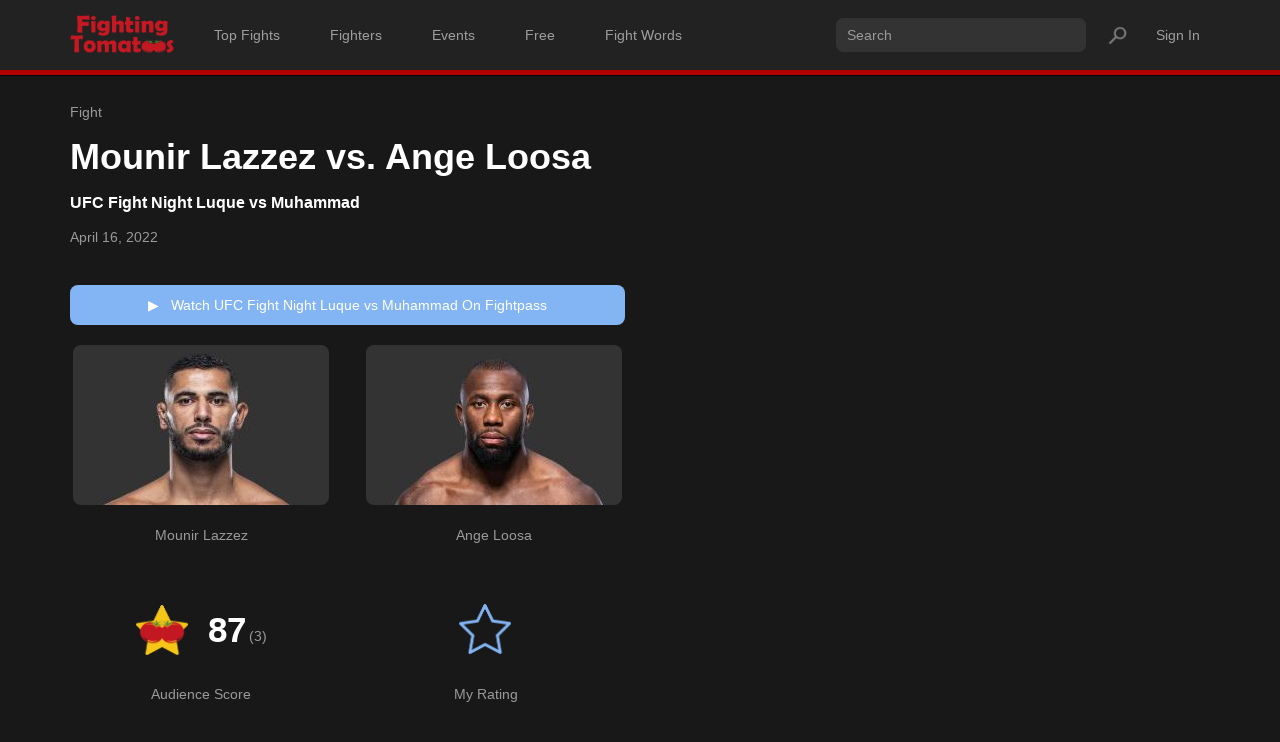

--- FILE ---
content_type: text/html; charset=UTF-8
request_url: https://fightingtomatoes.com/fight/Mounir-Lazzez-vs-Ange-Loosa
body_size: 9729
content:


<!DOCTYPE html>
<html lang="en">

<head>

<script async src="https://pagead2.googlesyndication.com/pagead/js/adsbygoogle.js?client=ca-pub-0280357657750466"
     crossorigin="anonymous"></script>

    <meta charset="utf-8">
    <meta http-equiv="X-UA-Compatible" content="IE=edge">
    <meta name="viewport" content="width=device-width, initial-scale=1">
    <meta name="description" content="">
    <meta name="author" content="">

    <title>Mounir Lazzez vs Ange Loosa | Fighting Tomatoes</title>
	<meta name="description" content="Fan reviews for Mounir Lazzez vs Ange Loosa">
	
	
    <!-- Bootstrap Core CSS -->
    <link href="https://fightingtomatoes.com/css/bootstrap.min.css" rel="stylesheet">

<!--<link href="https://fightingtomatoes.com/css/custom_fighting_tomatoes.css" rel="stylesheet">-->
<link href="https://fightingtomatoes.com/css/custom.css" rel="stylesheet">




<script>

var mytagsperfight = new Array();

var all_tags_array; // declares as global variable
var existingvotejavascript = new Array();


var some_tags_array; // declares as global variable

var tags_in_this_modal; // declares as global variable

var tagstoshow_array;

var combined_tags_array;





</script>

<!--     <link href="css/rating-star.css" rel="stylesheet"> -->
 <style>
    body {
        /* padding-top: 70px; */
        /* Required padding for .navbar-fixed-top. Remove if using .navbar-static-top. Change if height of navigation changes. */
      
      
      
      background-color:#181818;
        
    }
    




.emoji-wrapper{
margin-top:12px !important;
}

.emoji{
margin-top:-847px !important;
}

    
@media only screen and (max-width: 1001px) {    

.emoji-wrapper{
margin-top:-2px !important;
}

.emoji{
margin-top:-847px !important;
}

}
    




















 /* for rate buttons on this page */
 
 
 
 .ratebuttongrey {
  /* background-color:#333333;      */
  background-color:#181818;  
  /*background-color:yellow;*/
  transition-duration: 0.2s;
  padding-top:18px; 
  padding-right:33px;
  width:160px;
  padding-left:25px; 
  padding-bottom:15px; 
  /*margin-left:0px; */
  /*margin-left:-75px;*/
  margin-left:-10px;
  margin-top:-15px; 
  /* width:100px;  */
  border:none; 
  border-radius:8px; 
  text-align:left;
}



.ratebuttongrey:hover {
  background-color: #333333;
  
}



.ratebuttongrey-novote{

  background-color:#181818;     
  transition-duration: 0.2s;
  padding-top:18px; 
  padding-bottom:16px; 
  margin-top:-13px; 
  width:190px; 
  border:none; 
  border-radius:8px; 
  text-align:center;

  padding-left:20px;
  padding-right:0px;
      
}



.ratebuttongrey-novote:hover {
  background-color: #999999;
  
}



@media only screen and (max-width: 1001px) {    


.ratebuttongrey-novote{

  background-color:#181818;     
  transition-duration: 0.2s;
  padding-top:18px; 
  padding-bottom:60px; 
  margin-top:-13px; 
  width:173px; 
  border:none; 
  border-radius:8px; 
  text-align:center;

  padding-left:27px;
  padding-right:0px;
      
}


    
    
}


.buttongreyed{
    
  background-color:#696969;     
  transition-duration: 0.75s;
  padding:9px; 
  padding-right:10px; 
  margin-left:-17px; 
  margin-top:-14px; 
  width:100px; 
  border:none; 
  border-radius:8px; 
  text-align:left;
  
}



.buttongreyedintermediate{
    
  background-color:#333333;     
  transition-duration: 1s;
  padding:9px; 
  padding-right:10px; 
  margin-left:-17px; 
  margin-top:-14px; 
  width:100px; 
  border:none; 
  border-radius:8px; 
  text-align:left;
    
}


 
.bluestar{
height:24px; 
margin-top:-6px; 
padding-right:0px;    
} 


.bluestar-novote{
height:24px; 
margin-top:-6px; 
padding-right:8px;    
padding-left:8px;        
}



.fight-page-fighter-image{
border-radius:8px; 

}

.watchonfightpassbutton{

width:100%;
/* max-width:400px; */

border:none;
color:white;

background-color:#83B4F3;
/* background-color:#333333; */

display:inline-block;
border-radius:8px;
font-size:14px;
padding:10px 30px 10px 30px;
margin-top:5px;
margin-bottom:10px;


}


.watchonfightpassbutton:hover {

color:white;
/* background-color:#333333; */
background-color:#6C93C5;


}



.desktop-up-px{
margin-top:-6px; 
margin-left:-16px;
}


.minwidthmobile390desktop500{
min-width:580px;    
}



.small-blue-button{
background-color:#83B4F3;
color:white;
padding:5px 15px 5px 15px;
border:none;
border-radius:7px;
display:inline-block;
}

.small-blue-button:hover{
background-color:#6C93C5;
color:white;
}




.mobile-break{
display:none;    
}




/* start of for tablets */
/* start of for tablets */
/* start of for tablets */

@media only screen and (max-width: 1200px) {

.watchonfightpassbutton{
width:100%;     
}


.mobile-break{
display:inline-block;    
}


    
} 

/* end of for tablets */
/* end of for tablets */
/* end of for tablets */




/* on mobile */

/* on mobile */

/* on mobile */


@media(max-width:1001px) {


 
.bluestar{
height:24px; 
margin-top:-6px; 
padding-right:0px;    
} 


.bluestar-novote{
height:24px; 
margin-top:-6px; 
padding-right:8px;    
padding-left:8px;        
}


.fight-page-fighter-image{
border-radius:8px; 
width:100%;
}


.watchonfightpassbutton{
width:100%;     
}







.desktop-up-px{
margin-top:-6px;    
margin-left:-17px;
}


.minwidthmobile390desktop500{
min-width:400px;    
}







}  /* end of on mobile */

/* end of on mobile */
/* end of on mobile */
/* end of on mobile */

















    
    
</style>	


	<!--
	<meta property="og:title" content="FightingTomatoes | Let's Watch a Fight" />
<meta property="og:type" content="article" />
<meta property="og:image" content="http://52.43.97.233/images/FightingTomatoes-logo-full.jpg" />
<meta property="og:url" content="http://52.43.97.233/" />
<meta property="og:description" content="Find Entertaining Fights Based on Fan Ratings and Reviews" />
	-->


	
    <!-- Custom CSS -->
  
    <!-- HTML5 Shim and Respond.js IE8 support of HTML5 elements and media queries -->
    <!-- WARNING: Respond.js doesn't work if you view the page via file:// -->
    <!--[if lt IE 9]>
        <script src="https://oss.maxcdn.com/libs/html5shiv/3.7.0/html5shiv.js"></script>
        <script src="https://oss.maxcdn.com/libs/respond.js/1.4.2/respond.min.js"></script>
    <![endif]-->



  <!-- <link rel="stylesheet" href="https://maxcdn.bootstrapcdn.com/bootstrap/3.4.1/css/bootstrap.min.css"> -->
  <script src="https://ajax.googleapis.com/ajax/libs/jquery/3.5.1/jquery.min.js"></script>
  <!-- <script src="https://maxcdn.bootstrapcdn.com/bootstrap/3.4.1/js/bootstrap.min.js"></script> -->


<base href="/">



</head>


	 <!-- <script src="https://ajax.googleapis.com/ajax/libs/jquery/1.12.0/jquery.min.js"></script> -->







<script>

var all_tags_array = ["Brutal","Explosive","Technical","Climactic","Surprising","Striking-heavy","Submission-heavy","Balanced","Back-and-Forth","Competitive","Fast-paced","Bloody","Scrappy","Controversial","One-sided","Heart","Walk Off","Great Grappling","Wild","Choatic","Edge Of Your Seat","Boring","BJJ","Funny","Comeback","FOTN","FOTY","POTN","Disappointing","Stand Up Battle","Unique Style","Crowd-pleasing","High-stakes","Instant Classic","Must-watch","KO","Brawl","Kick-heavy","Wrestling-oriented","Charged","Comeback","War"];
// alert('all tags array is ' + all_tags_array );
</script>
<script>
mytagsperfight['8200'] = '';

// alert ('nfi is ' + '8200')
// alert('Just made this one it is : ' + mytagsperfight['8200']);

</script>    


<body  style="background-color:#181818; ">
<!-- Global site tag (gtag.js) - Google Analytics -->
<script async src="https://www.googletagmanager.com/gtag/js?id=G-4PQ563P5X4"></script>
<script>
  window.dataLayer = window.dataLayer || [];
  function gtag(){dataLayer.push(arguments);}
  gtag('js', new Date());

  gtag('config', 'G-4PQ563P5X4');
</script>
    <!-- Navigation -->
    <!-- <nav class="navbar navbar-inverse navbar-fixed-top" role="navigation"> -->



<nav class="navbar navbar-inverse navbar-static-top" role="navigation">



<!-- <nav class="navbar navbar-inverse" role="navigation" style="margin-top:-60px;"> -->

<div class="container">
            
            
            
            <!-- Brand and toggle get grouped for better mobile display -->
            <div class="navbar-header">
                <button type="button" class="navbar-toggle" data-toggle="collapse" data-target="#bs-example-navbar-collapse-1">
                    <span class="sr-only">Toggle navigation</span>
                    <span class="icon-bar"></span>
                    <span class="icon-bar"></span>
                    <span class="icon-bar"></span>
                </button>
                <a class="navbar-brand" href="https://fightingtomatoes.com"><img class="header-logo" src="https://fightingtomatoes.com/images/Fighting-Tomatoes-Official-Logo-Header.png"/></a>
            
			</div>
            
			
			
			
<!-- Collect the nav links, forms, and other content for toggling -->
<div class="collapse navbar-collapse" id="bs-example-navbar-collapse-1">
            
<ul class="nav navbar-nav  navbar-left">


<li class="headernavlabel" >
<a href="https://fightingtomatoes.com/searching.php?sortby=Score" style="display:inline-block;   ">
Top Fights
</a>
</li>

<li class="headernavlabel white"  >
<a href="https://fightingtomatoes.com/fighters.php" style="display:inline-block;   " >
Fighters
</a>
</li>

<li class="headernavlabel"  >
<a href="https://fightingtomatoes.com/events.php" style="display:inline-block;   ">
Events
</a>
</li>

<li class="headernavlabel"  >
<a href="https://fightingtomatoes.com/Best-Fights-On-YouTube" style="display:inline-block;   ">
Free
</a>
</li>

<li class="headernavlabel"  >
<a href="https://fightingtomatoes.com/fightwords" style="display:inline-block;">
Fight Words
</a>
</li>

<!--

<li class="headernavlabel"  >
<a href="https://fightingtomatoes.com/Top-250-UFC-Fights-Of-All-Time" style="display:inline-block;">
Top 250 UFC
</a>
</li>

-->

</ul>


        <ul class="nav navbar-nav navbar-right">
          
      


<li  class="headernavlabel" style="padding:10px; padding-right:35px; font-size:16px;">
<form id="headersearchform" action="searching.php" method="GET">
<input type="text" name="searchq" id="searchq" placeholder="Search" 
 
class="headersearchbar"/>

<input type="image" class="handover" title="Search" src="https://fightingtomatoes.com/images/icons/FightingTomatoes-Magnifying-Glass-Icon-2.png" alt="Submit" style="position:absolute; height:24px; margin-left:10px; margin-top:11px; outline:0; "/>

<!-- <input type="image" class="handover magnifyingglass" title="Search" src="https://fightingtomatoes.com/images/icons/FightingTomatoes-Magnifying-Glass-Icon-2.png" alt="Submit"/> -->
</form>
</li>

			



<li class="headernavlabel"  >
<a href="login.php" style="display:inline-block;">
Sign In</a>
</li>

	



</ul>

</div>  <!-- /.navbar-collapse -->

</div>  <!-- /.container -->





	<div style="height:5px; background-color:#b20000; overflow:hidden;">

<div class="container">

</div>

</div>

	












</nav>

<br>

	
    <!-- Page Content -->
    <div class="container" style="margin-top:-14px;">
	

        <div class="row" style="background-color:#181818;">
            <div class="col-lg-12">

<span style="font-weight:500; color:#999999; font-size:14px;">Fight</span>
	<div style="margin-top:-5px; color:white;">
	<h1 style="font-weight:900; color:white;">
	Mounir Lazzez vs. Ange Loosa	</h1>
	
	
	
</div>

	
	
	

    <input type="hidden" id="wordfightid" name="wordfightid" value="Mounir-Lazzez-vs-Ange-Loosa"/>


 	<input type="hidden" id="nfi" name="nfi" value="8200"/>
	<input type="hidden" id="oldnumvotes" name="oldnumvotes" value="3"/>
	<input type="hidden" id="oldpercentscore" name="oldpercentscore" value="87"/>
	<input type="hidden" id="olduserrating" name="olduserrating" value="none"/>

	
	<input type="hidden" id="promotion" name="promotion" value="UFC"/>
	
	
	
	<input type="hidden" id="eventname" name="eventname" value="Fight Night Luque vs Muhammad"/>
	
	     

	
	
		
	<div style="margin-top:-12px; margin-bottom:5px;">
	<h2 style="font-size:16px; color:white; font-weight:900; display:inline-block;">
		
	
	
	<a href="event/UFC/Fight Night Luque vs Muhammad" style="color:white;">    
	UFC Fight Night Luque vs Muhammad    </a>	
	
	    
	
	
	
	<br><br>
	
	<span style="color:#999999; font-weight:500; font-size:14px;">
	April 16, 2022    </span>


</h2>    
</div>

<div class="row">
<div class="col-lg-6">

<div style="width:100%; text-align:left;">

<img src="" style="width:100%; padding-bottom:10px;">

</div>

<div style="width:100%; text-align:left;">

<a href="https://ufcfightpass.com/playlist/9994/ufc-fight-night-luque-vs-muhammad" target="_blank">
<button class="watchonfightpassbutton">
<span style="color:white;">&#x25B6;</span> &nbsp; Watch UFC Fight Night Luque vs Muhammad On Fightpass
</button>        
 </a> 

</div>

</div>

</div>
	
	</div>
	
	</div>
	
	







<!-- SHOW FIGHTER IMAGES -->
<!-- SHOW FIGHTER IMAGES -->
<!-- SHOW FIGHTER IMAGES -->


	<div class="row" style="margin-top:10px;">
   
    <div class="col-xs-6 col-lg-3" style="color:#999999; text-align:center;">
	
	<a href="fighter/Mounir-Lazzez" style="text-decoration: none;">
	<img src="https://fightingtomatoes.com/images/fighters/MounirLazzez.jpg"  class="fight-page-fighter-image" />	
	<br><br>
	<span style="color:#999999;">Mounir Lazzez		</span>
	<br>
	</a>
	
</div>


    <div class="col-xs-6 col-lg-3" style="color:#999999; text-align:center;">
	
	<a href="fighter/Ange-Loosa" style="text-decoration: none;">
	<img src="https://fightingtomatoes.com/images/fighters/AngeLoosa.jpg" class="fight-page-fighter-image"/>	
	<br><br>
	<span style="color:#999999;">Ange Loosa		
	</span>
	<br>
	</a>
	
</div>


</div>
<!-- /.row -->


</br>
	
<!-- BOOTSTRAP GRID GOOD TO HERE -->
<!-- BOOTSTRAP GRID GOOD TO HERE -->
<!-- BOOTSTRAP GRID GOOD TO HERE -->


	<div class="row" style="margin-top:40px;">
	

	    
<div class="col-xs-6 col-lg-3" style="text-align:center;">
        
        



	<div style="display: inline-flex; align-items:center; padding-bottom:9px;">

	<div style="margin-left:0px;">
	<img src="https://fightingtomatoes.com/full-star-tomatoes.png" style="height:50px; ">
	  </div>
		<div id="percentscorespan" name="percentscorespan" style="color:white; font-size:35px; font-weight:900; margin-left:20px;">87</div>

<div style="display:inline-block; position:relative; color:#999999; font-weight:500; font-size:14px; margin-top:12px; margin-left:3px;">(<span id="ratingspan" name="ratingspan" >3</span>)</div> 		
		
	
	

	
	
	</div>


<br><br>

<span style="color:#999999;">Audience Score</span>


	

</div> <!-- end of col to show overall score -->

	









	    



<div class="col-xs-6 col-lg-3" style="text-align:center;">
        
        


<button data-toggle="modal" data-target="#myModal" title="My Rating" id="bluestarbutton" name="bluestarbutton"  class="ratebuttongrey-novote" onclick="opening_populating_modal('8200', '', 'none');">
	



	<div style="display:inline-flex; align-items:center;">

	<div style="margin-left:0px;">

<img src="https://fightingtomatoes.com/blue-star.png" id="bluestarimg" name="bluestarimg" class="bluestar-novote" style="height:50px; " />



	
	
	  </div>
	  
	  	  <div style="color:#83B4F3; font-size:35px; font-weight:900; margin-left:20px;" id="userrating" name="userrating"></div>
	  	
		
		

	
	</div>
	
	</button>    


<br><br>


<div class="desktop-up-px" style="color:#999999;">My Rating</div>





</div> <!--  end of col for myscore -->





</div> <!--  END OF ROW FOR AUDIENCE AND MY RATINGS -->












<div class="row">
<div class="col-3">

<div  style="margin-top:21px; margin-left:10px;">


<div style="display:inline-block; vertical-align:middle; "  class="distribution_chart_line">
<div style="display:inline-block; width:30px; font-weight:900; color:#808080;   text-align: center;">10</div>
<div style="display:inline-block; vertical-align:middle;  height:15px; width:210px; border-radius:2px; margin-top:-3px;" class="distribution_bar_background_no_hover">
<div style="height:15px; width:0%; background-color:#f5c518; border-radius:2px;">
</div>
</div>
<div style="display:inline-block; width:30px; color:#808080; font-size:12px; text-align: center;">0%</div>
</div>
</br>

<div style="display:inline-block; vertical-align:middle; "  class="distribution_chart_line">
<div style="display:inline-block; width:30px; font-weight:900; color:#808080;   text-align: center;">9</div>
<div style="display:inline-block; vertical-align:middle;  height:15px; width:210px; border-radius:2px; margin-top:-3px;" class="distribution_bar_background_no_hover">
<div style="height:15px; width:66.666666666667%; background-color:#f5c518; border-radius:2px;">
</div>
</div>
<div style="display:inline-block; width:30px; color:#808080; font-size:12px; text-align: center;">67%</div>
</div>
</br>

<div style="display:inline-block; vertical-align:middle; "  class="distribution_chart_line">
<div style="display:inline-block; width:30px; font-weight:900; color:#808080;   text-align: center;">8</div>
<div style="display:inline-block; vertical-align:middle;  height:15px; width:210px; border-radius:2px; margin-top:-3px;" class="distribution_bar_background_no_hover">
<div style="height:15px; width:33.333333333333%; background-color:#f5c518; border-radius:2px;">
</div>
</div>
<div style="display:inline-block; width:30px; color:#808080; font-size:12px; text-align: center;">33%</div>
</div>
</br>

<div style="display:inline-block; vertical-align:middle; "  class="distribution_chart_line">
<div style="display:inline-block; width:30px; font-weight:900; color:#808080;   text-align: center;">7</div>
<div style="display:inline-block; vertical-align:middle;  height:15px; width:210px; border-radius:2px; margin-top:-3px;" class="distribution_bar_background_no_hover">
<div style="height:15px; width:0%; background-color:#f5c518; border-radius:2px;">
</div>
</div>
<div style="display:inline-block; width:30px; color:#808080; font-size:12px; text-align: center;">0%</div>
</div>
</br>

<div style="display:inline-block; vertical-align:middle; "  class="distribution_chart_line">
<div style="display:inline-block; width:30px; font-weight:900; color:#808080;   text-align: center;">6</div>
<div style="display:inline-block; vertical-align:middle;  height:15px; width:210px; border-radius:2px; margin-top:-3px;" class="distribution_bar_background_no_hover">
<div style="height:15px; width:0%; background-color:#f5c518; border-radius:2px;">
</div>
</div>
<div style="display:inline-block; width:30px; color:#808080; font-size:12px; text-align: center;">0%</div>
</div>
</br>

<div style="display:inline-block; vertical-align:middle; "  class="distribution_chart_line">
<div style="display:inline-block; width:30px; font-weight:900; color:#808080;   text-align: center;">5</div>
<div style="display:inline-block; vertical-align:middle;  height:15px; width:210px; border-radius:2px; margin-top:-3px;" class="distribution_bar_background_no_hover">
<div style="height:15px; width:0%; background-color:#f5c518; border-radius:2px;">
</div>
</div>
<div style="display:inline-block; width:30px; color:#808080; font-size:12px; text-align: center;">0%</div>
</div>
</br>

<div style="display:inline-block; vertical-align:middle; "  class="distribution_chart_line">
<div style="display:inline-block; width:30px; font-weight:900; color:#808080;   text-align: center;">4</div>
<div style="display:inline-block; vertical-align:middle;  height:15px; width:210px; border-radius:2px; margin-top:-3px;" class="distribution_bar_background_no_hover">
<div style="height:15px; width:0%; background-color:#f5c518; border-radius:2px;">
</div>
</div>
<div style="display:inline-block; width:30px; color:#808080; font-size:12px; text-align: center;">0%</div>
</div>
</br>

<div style="display:inline-block; vertical-align:middle; "  class="distribution_chart_line">
<div style="display:inline-block; width:30px; font-weight:900; color:#808080;   text-align: center;">3</div>
<div style="display:inline-block; vertical-align:middle;  height:15px; width:210px; border-radius:2px; margin-top:-3px;" class="distribution_bar_background_no_hover">
<div style="height:15px; width:0%; background-color:#f5c518; border-radius:2px;">
</div>
</div>
<div style="display:inline-block; width:30px; color:#808080; font-size:12px; text-align: center;">0%</div>
</div>
</br>

<div style="display:inline-block; vertical-align:middle; "  class="distribution_chart_line">
<div style="display:inline-block; width:30px; font-weight:900; color:#808080;   text-align: center;">2</div>
<div style="display:inline-block; vertical-align:middle;  height:15px; width:210px; border-radius:2px; margin-top:-3px;" class="distribution_bar_background_no_hover">
<div style="height:15px; width:0%; background-color:#f5c518; border-radius:2px;">
</div>
</div>
<div style="display:inline-block; width:30px; color:#808080; font-size:12px; text-align: center;">0%</div>
</div>
</br>

<div style="display:inline-block; vertical-align:middle; "  class="distribution_chart_line">
<div style="display:inline-block; width:30px; font-weight:900; color:#808080;   text-align: center;">1</div>
<div style="display:inline-block; vertical-align:middle;  height:15px; width:210px; border-radius:2px; margin-top:-3px;" class="distribution_bar_background_no_hover">
<div style="height:15px; width:0%; background-color:#f5c518; border-radius:2px;">
</div>
</div>
<div style="display:inline-block; width:30px; color:#808080; font-size:12px; text-align: center;">0%</div>
</div>
</br>
    
</div>    







</div>
</div>







<!-- BOOTSTRAP GRID GOOD TO HERE -->
<!-- BOOTSTRAP GRID GOOD TO HERE -->
<!-- BOOTSTRAP GRID GOOD TO HERE -->







<!-- BOOTSTRAP GRID GOOD TO HERE -->
<!-- BOOTSTRAP GRID GOOD TO HERE -->
<!-- BOOTSTRAP GRID GOOD TO HERE -->

</br>

<div class="row" style="margin-top:40px;">
    
<div class="col-xs-12" style="color:white; ">
 

        
<div style="width:100%; border-bottom:2px solid #999999; margin-bottom:15px; padding-bottom:8px;"  >      
<h2 style="font-size:16px; color:white; font-weight:900; display:inline-block;">
Audience Reviews
</h2>   

&nbsp &nbsp &nbsp 





</div>









<div id="reviewform" name="reviewform" style="display:none; margin-bottom:50px; width:100%;">
<form id="userreviewform" name="userreviewform" action="submituserreview.php" method="POST" style="margin-top:12px;">
<textarea name="userreview" id="userreview" placeholder="Write Review" maxlength="1000" style="outline:0px !important; width:100%; height:80px; padding:8px; border:none; border-radius:8px; background-color:#333333; color:white;" form="userreviewform" ></textarea>

<input type="hidden" id="reviewfightid" name="reviewfightid" value="8200"/>
<input type="hidden" id="wordfightid" name="wordfightid" value="Mounir-Lazzez-vs-Ange-Loosa"/>


<div style="text-align:right; margin-top:10px;">
    
<input type="submit" value="Save Review" id="userreviewsubmit" name="userreviewsubmit" class="small-blue-button" style="display:inline-block; margin-right:20px;"  />


<div id="cancelreviewid" name="cancelreviewid" style="display:inline-block;">
<button type="button" class="handover" onclick="cancelreview();" style="display:inline-block; padding:5px 15px 5px 15px; background-color:#333333; color:#999999; border-radius:7px; border:none;">Cancel</button>
</div>



</div>

</form>
</div>


</div> <!-- end of col-12 for audience review tite and my review textbox -->


<div class="col-xs-12" style="text-align:center; min-width:200px; padding-bottom:20px; margin-left:-10px; color:#999999;">
<br>
<span id="noAudienceReviewsYetSpan">No Audience Reviews Yet </span>
</div>

</div> <!-- row -->

<div class="row" id="audience_reviews_row" style="display:none;">	



<div class="col-md-6" style=" min-width:200px; padding-bottom:20px; margin-left:10px; color:white;">	<!------- col1 -------->	
<!-- No Fan Reviews Yet -->
</div>
</div>





	
</div>



































</div> <!-- end of reviews column -->
</div> <!--  end of reviews row -->




























<!-- Modal -->
<!-- Modal -->
<!-- Modal -->


<div class="modal fade" id="myModal" tabindex="-1" role="dialog" aria-labelledby="myModalLabel" aria-hidden="true">
    <div class="vertical-alignment-helper">
        <div class="modal-dialog vertical-align-center">
            <div class="modal-content" style="text-align:center; background-color:#333333;">
                <div class="modal-header" style="border-bottom:none;" >
                    <button type="button" class="close" data-dismiss="modal"><span aria-hidden="true" style="color:white; font-size:40px;" class="whereisx">&times;</span><span class="sr-only">Close</span>

                    </button>
                    <br>
                    <img src="https://fightingtomatoes.com/Grey-Star.png" class="largegreystar"/>
                     <br>
                    <!-- <div style="margin-left:-10px; margin-top:20px;"><h4 class="modal-title" id="myModalLabel" style="color:#FFD113; z-index:2;">Rate This</h4></div> -->
                    <div style="margin-left:-10px; margin-top:20px;"><h4 class="modal-title" style="color:#FFD113; z-index:2;">Rate This</h4></div>
                     <br>
                     
                     
                     <h3 class="modal-title modal_fighttitle" id="myModalLabel" style="color:white; height:27px; line-height:23px;">  vs.  </h3>

                </div>
                
                
                <!-- STAR AREA -->
                <!-- STAR AREA -->
                <!-- STAR AREA -->
                <!-- STAR AREA -->
                                
                
<div class="modal-body" style="text-align:center; color:white; margin-bottom:10px; margin-top:-75px">                <!-- spot 1 -->
                
<div class="starboxcontainer">
  <div class="feedback">
    <div class="rating">
      
      
      <input type="radio" name="rating" id="rating-10" value="10" onchange="storerating(this);">
      <label for="rating-10"></label>
      <input type="radio" name="rating" id="rating-9" value="9" onchange="storerating(this);">
      <label for="rating-9"></label>
      <input type="radio" name="rating" id="rating-8" value="8" onchange="storerating(this);">
      <label for="rating-8"></label>
      <input type="radio" name="rating" id="rating-7" value="7" onchange="storerating(this);">
      <label for="rating-7"></label>
      <input type="radio" name="rating" id="rating-6" value="6" onchange="storerating(this);">
      <label for="rating-6"></label>
    
      <input type="radio" name="rating" id="rating-5" value="5" onchange="storerating(this);">
      <label for="rating-5"></label>
      <input type="radio" name="rating" id="rating-4" value="4" onchange="storerating(this);">
      <label for="rating-4"></label>
      <input type="radio" name="rating" id="rating-3" value="3" onchange="storerating(this);">
      <label for="rating-3"></label>
      <input type="radio" name="rating" id="rating-2" value="2" onchange="storerating(this);">
      <label for="rating-2"></label>
      <input type="radio" name="rating" id="rating-1" value="1" onchange="storerating(this);">
      <label for="rating-1"></label>
      
      <div class="emoji-wrapper">
        <div class="emoji">
          
               <div class="rating-10 ratingnumber">10</div>
               <div class="rating-9 ratingnumber">9</div>
          
          
          
          <div class="rating-8 ratingnumber">
            8
          </div>
     
          
          
          <div class="rating-7 ratingnumber">
            7
          </div>
          
          
          
          <div class="rating-6 ratingnumber">
            6
          </div>
          
          
          
          <div class="rating-5 ratingnumber">
            5
          </div>
          
          
          
          <div class="rating-4 ratingnumber">
            4
          </div>
          
          
          
          <div class="rating-3 ratingnumber">
            3
          </div>
          
          
          
          
          <div class="rating-2 ratingnumber">
            2
          </div>
          
          
          
          <div class="rating-1 ratingnumber">
            1
          </div>
          
          
          
          <div class="rating-0 ratingnumber">
        &nbsp    
          </div>
          
          
          
          
          
        </div>
      </div>
      
      
    </div>
  </div>
</div>



<!-- END OF STAR AREA -->
<!-- END OF STAR AREA -->
<!-- END OF STAR AREA -->
<!-- END OF STAR AREA -->


</div>


                <!-- <div class="modal-body" style="text-align:center; color:white; margin-bottom:10px;">stars stars stars stars stars</div> -->
                
                <div class="modal-footer" style="text-align:center; background-color:#333333; border-top:none; margin-top:100px;">
                    <button type="button" class="btn btn-default modal-button" data-dismiss="modal" onclick="gotologin();" style="background-color:#888888; border-color:#888888; color:white; font-size:18px; margin-bottom:10px;">Enter</button>
                    <!-- <button type="button" class="btn btn-primary">Save changes</button> --><br><br>
                </div>
            </div>
        </div>
    </div>
</div>

<!-- End of Modal -->
<!-- End of Modal -->
<!-- End of Modal -->






    
	
	


	

		
		
<br><br><br><br><br>
    </div>
    <!-- /.container -->

    <!-- jQuery Version 1.11.1 -->
    <script src="js/jquery.js"></script>

    <!-- Bootstrap Core JavaScript -->
    <script src="js/bootstrap.min.js"></script>

	
</body>


<script>




//alert('array is ' + js_helpfulbutton[0])





var storedrating; // declares as global variable


var isfirstvote = 0;
var newnumvotes = 0;
var firstvotehappened = 0;
// var existingvotejavascript = 0;
var currentpercentscore = 0;

//alert('js working. and var is ' + isfirstvote );




function rate(newvote){
var nfi = document.getElementById('nfi');

//alert('new vote is ' + newvote.value + "nfi is " + nfi.value);



	xmlhttp2=new XMLHttpRequest();				//creates variable that is a request
							//if server responds appropriately, this lets you know
	xmlhttp2.onreadystatechange = function(){
		if(xmlhttp2.readyState == 4){
		//alert ("The server responded.");
		//answer = xmlhttp.responseText;
		//document.getElementById("emailresponse").innerHTML=xmlhttp2.responseText;	
		//alert ('here it is ' + xmlhttp.responseText + ' and answer is: ' + answer);
		//alert ('here it is ' + xmlhttp.responseText);


		}
	}


	xmlhttp2.open("GET","rate-dev.php?r=" + newvote.value + "&nfi=" + nfi.value, true);	// opens and sends variable.
	xmlhttp2.send();


if(newvote.value > 7){
document.getElementById('userratingimg').src = 'images/icons/green_glove_33.png';
}else if(newvote.value > 5){
document.getElementById('userratingimg').src = 'images/icons/yellow_glove_33.png';
}else{
document.getElementById('userratingimg').src = 'images/icons/red_glove_33.png';
}	

document.getElementById('userrating').textContent = newvote.value;	
	
	

}	// end of rate function/




function adjust(newvote){

if(newvote.value > 7){
document.getElementById('userratingimg').src = 'images/icons/green_glove_33.png';
}else if(newvote.value > 5){
document.getElementById('userratingimg').src = 'images/icons/yellow_glove_33.png';
}else{
document.getElementById('userratingimg').src = 'images/icons/red_glove_33.png';
}	


document.getElementById('userrating').textContent = newvote.value;	

document.getElementById('logintocount').style.display = "inline-block";	
	
	

}	// end of adjust function/


function excited(){

//alert ('c');
var nfi = document.getElementById('nfi');
var promotion = document.getElementById('promotion');
var eventname = document.getElementById('eventname');

//alert('p ' + promotion.value + 'ev ' + eventname.value);


	xmlhttp2=new XMLHttpRequest();				//creates variable that is a request
							//if server responds appropriately, this lets you know
	xmlhttp2.onreadystatechange = function(){
		if(xmlhttp2.readyState == 4){
		//alert ("The server responded.");
		//answer = xmlhttp.responseText;
		//document.getElementById("emailresponse").innerHTML=xmlhttp2.responseText;	
		//alert ('here it is ' + xmlhttp.responseText + ' and answer is: ' + answer);
		//alert ('here it is ' + xmlhttp.responseText);


		}
	}


	xmlhttp2.open("GET","excited.php?nfi=" + nfi.value + "&promotion=" + promotion.value + "&eventname=" + eventname.value, true);	// opens and sends variable.
	xmlhttp2.send();

	


}


function clickedfightpasslink(){
//var loggeduser = 'notloggedin';

	xmlhttp2=new XMLHttpRequest();				//creates variable that is a request
							//if server responds appropriately, this lets you know
	xmlhttp2.onreadystatechange = function(){
		if(xmlhttp2.readyState == 4){

		
		//alert('3');
		//alert ("The server responded. and nfi is " + nfi.value);
		//answer = xmlhttp.responseText;
		//document.getElementById("emailresponse").innerHTML=xmlhttp2.responseText;	
		//alert ('here it is ' + xmlhttp.responseText + ' and answer is: ' + answer);
		//alert ('here it is ' + xmlhttp.responseText);


		}
	}


	xmlhttp2.open("GET","clickedfightpasslink.php?nfi=" + nfi.value, true);	// opens and sends variable.
	xmlhttp2.send();

	
	
	
}



function clickedyoutubelink(){


	xmlhttp2=new XMLHttpRequest();				//creates variable that is a request
							//if server responds appropriately, this lets you know
	xmlhttp2.onreadystatechange = function(){
		if(xmlhttp2.readyState == 4){
		//alert ("The server responded. and nfi is " + nfi.value);
		//answer = xmlhttp.responseText;
		//document.getElementById("emailresponse").innerHTML=xmlhttp2.responseText;	
		//alert ('here it is ' + xmlhttp.responseText + ' and answer is: ' + answer);
		//alert ('here it is ' + xmlhttp.responseText);


		}
	}


	xmlhttp2.open("GET","clickedyoutubelink.php?nfi=" + nfi.value, true);	// opens and sends variable.
	xmlhttp2.send();

	
	
	
}


function clickedview3link(){


	xmlhttp2=new XMLHttpRequest();				//creates variable that is a request
							//if server responds appropriately, this lets you know
	xmlhttp2.onreadystatechange = function(){
		if(xmlhttp2.readyState == 4){
		//alert ("The server responded. and nfi is " + nfi.value);
		//answer = xmlhttp.responseText;
		//document.getElementById("emailresponse").innerHTML=xmlhttp2.responseText;	
		//alert ('here it is ' + xmlhttp.responseText + ' and answer is: ' + answer);
		//alert ('here it is ' + xmlhttp.responseText);


		}
	}


	xmlhttp2.open("GET","clickedview3link.php?nfi=" + nfi.value, true);	// opens and sends variable.
	xmlhttp2.send();

	
	
	
}




function clickedppvlink(){


	xmlhttp2=new XMLHttpRequest();				//creates variable that is a request
							//if server responds appropriately, this lets you know
	xmlhttp2.onreadystatechange = function(){
		if(xmlhttp2.readyState == 4){
		//alert ("The server responded. and nfi is " + nfi.value);
		//answer = xmlhttp.responseText;
		//document.getElementById("emailresponse").innerHTML=xmlhttp2.responseText;	
		//alert ('here it is ' + xmlhttp.responseText + ' and answer is: ' + answer);
		//alert ('here it is ' + xmlhttp.responseText);


		}
	}


	xmlhttp2.open("GET","clickedppvlink.php?nfi=" + nfi.value, true);	// opens and sends variable.
	xmlhttp2.send();

	
	
	
}


function addreview(){
//alert('ok');
var confirmedemail = '0';
var signupmethod = '';

// for dev and launch. maybe comment this to enforce email confirmation if relevant.
confirmedemail = 1;				
// alert('confirmed is ' + confirmedemail + ' and signupmethod is ' + signupmethod)


var reviewformstate = document.getElementById('reviewform').style.display;

//alert('reviewformstate is  ' + reviewformstate);


if(reviewformstate == 'none'){

if(confirmedemail == '1'){

document.getElementById('reviewform').style.display = "inline-block";
document.getElementById('userreview').focus();
document.getElementById('noAudienceReviewsYetSpan').style.display = "none";
//document.getElementById('addreview').style.display = "none";		
//document.getElementById('confirmemailtoreview').style.display = "none";	
document.getElementById('myreview').style.display = "none";	


}else{

//document.getElementById('confirmemailtoreview').style.display = "inline-block";	
//document.getElementById('addreview').style.display = "none";		
document.getElementById('reviewform').style.display = "none";	
document.getElementById('myreview').style.display = "none";	
}

}else{
    


//document.getElementById('confirmemailtoreview').style.display = "inline-block";	
//document.getElementById('addreview').style.display = "none";		
document.getElementById('reviewform').style.display = "none";	
document.getElementById('myreview').style.display = "none";	
    
    
}






}





function cancelreview(){

//document.getElementById('addreview').style.display = "inline-block";		
document.getElementById('reviewform').style.display = "none";	
document.getElementById('myreview').style.display = "none";	
//alert('c');
    
}











var js_thiscommentid = null;
var js_thishelpful = null;
var js_thisuserupvotedcode = null;
var js_numupvotesspan = null;
var js_helpfulbutton = null;
var js_clickedhelpfulnotloggedin = null;
var js_flagbutton = null;
var js_submitreportdiv = null;
var js_submitreportmessage = null;


function clickedhelpful(counter){

//alert('is ' + counter);

helpfulbutton = (js_helpfulbutton[counter]);
thiscommentid = (js_thiscommentid[counter]);
thishelpful = parseInt(js_thishelpful[counter]);
userupvotedcode = (js_thisuserupvotedcode[counter]);
numupvotesspan = (js_numupvotesspan[counter]);

// globals

numericfightid = '8200';
clickerid = '';

//alert('th is ' + thishelpful);

	xmlhttp2=new XMLHttpRequest();				//creates variable that is a request
							//if server responds appropriately, this lets you know
	xmlhttp2.onreadystatechange = function(){
		if(xmlhttp2.readyState == 4){
			//alert('server responded');
		//answer = xmlhttp.responseText;

	//alert('initially thishelpful is ' + thishelpful + ' and counter is now ' + js_thishelpful[counter])	
		
		
if (userupvotedcode == '1'){

document.getElementById(helpfulbutton).style.color = "#aaaaaa";		
js_thisuserupvotedcode[counter] = 0;

document.getElementById(numupvotesspan).innerHTML = thishelpful - 1;		
js_thishelpful[counter]--;


}else{

document.getElementById(helpfulbutton).style.color = "#3880CE";		
js_thisuserupvotedcode[counter] = 1;

document.getElementById(numupvotesspan).innerHTML = thishelpful + 1;		
js_thishelpful[counter]++;



}


//alert('thishelpful is ' + thishelpful + ' and counter is now ' + js_thishelpful[counter])

		
		
		

		}
	}


	xmlhttp2.open("GET","upvoted.php?commentid=" + thiscommentid + "&nfi=" + numericfightid + "&rl=" + clickerid, true);	// opens and sends variable.
	xmlhttp2.send();

	


	
}


helpful = parseInt('');
userupvotedcode = '0';

function clickedhelpfulbutton(){


thiscommentid = '';
numericfightid = '8200';
clickerid = '';

//alert('th is ' + thishelpful);
//alert('ok hf is ' + helpful);

	xmlhttp2=new XMLHttpRequest();				//creates variable that is a request
							//if server responds appropriately, this lets you know
	xmlhttp2.onreadystatechange = function(){
		if(xmlhttp2.readyState == 4){
			//alert('server responded');
		//answer = xmlhttp.responseText;

	//alert('initially thishelpful is ' + thishelpful + ' and counter is now ' + js_thishelpful[counter])	
		
		
if (userupvotedcode == '1'){

document.getElementById('helpfulbutton').style.color = "#aaaaaa";		
userupvotedcode = 0;

document.getElementById('numupvotesspan').innerHTML = helpful - 1;		
helpful = helpful - 1;

//alert('hf now is ' + helpful);
}else{

document.getElementById('helpfulbutton').style.color = "#3880CE";		
userupvotedcode = 1;

document.getElementById('numupvotesspan').innerHTML = helpful + 1;		
helpful = helpful + 1;

//alert('AND now hf is ' + helpful);
}

		}
	}


	xmlhttp2.open("GET","upvoted.php?commentid=" + thiscommentid + "&nfi=" + numericfightid + "&rl=" + clickerid, true);	// opens and sends variable.
	xmlhttp2.send();

	





	
}





function clickedhelpfulnotloggedin(counter){

thisclickedhelpfulnotloggedin = (js_clickedhelpfulnotloggedin[counter]);
//alert('is ' + counter + ' and ' + thisclickedhelpfulnotloggedin);

if(document.getElementById(thisclickedhelpfulnotloggedin).style.display == "inline-block"){
document.getElementById(thisclickedhelpfulnotloggedin).style.display = "none"	
}else{
document.getElementById(thisclickedhelpfulnotloggedin).style.display = "inline-block"	
}	
	
}







function confirmremovereview(){

document.getElementById('removereviewid').style.display = "none";	
document.getElementById('confirmremovereviewid').style.display = "inline-block";	
}

function confirmremovereviewno(){
document.getElementById('removereviewid').style.display = "inline-block";	
document.getElementById('confirmremovereviewid').style.display = "none";	
}





function clickedfullarticle(commentid){

var nfi = document.getElementById('nfi');

//alert('nfi ' + nfi + ' and commid ' + commentid);

//var loggeduser = 'notloggedin';

	xmlhttp2=new XMLHttpRequest();				//creates variable that is a request
							//if server responds appropriately, this lets you know
	xmlhttp2.onreadystatechange = function(){
		if(xmlhttp2.readyState == 4){

		
		//alert('3');
		//alert ("The server responded. and nfi is " + nfi.value);
		//answer = xmlhttp.responseText;
		//document.getElementById("emailresponse").innerHTML=xmlhttp2.responseText;	
		//alert ('here it is ' + xmlhttp.responseText + ' and answer is: ' + answer);
		//alert ('here it is ' + xmlhttp.responseText);


		}
	}


	xmlhttp2.open("GET","clickedarticlelink.php?commid=" + commentid + "&nfi=" + nfi.value, true);	// opens and sends variable.
	xmlhttp2.send();

	
	
	
}




function clickedhomepage(commentid){

var nfi = document.getElementById('nfi');

//alert('hp nfi ' + nfi + ' and commid ' + commentid);

//var loggeduser = 'notloggedin';

	xmlhttp2=new XMLHttpRequest();				//creates variable that is a request
							//if server responds appropriately, this lets you know
	xmlhttp2.onreadystatechange = function(){
		if(xmlhttp2.readyState == 4){

		
		//alert('3');
		//alert ("The server responded. and nfi is " + nfi.value);
		//answer = xmlhttp.responseText;
		//document.getElementById("emailresponse").innerHTML=xmlhttp2.responseText;	
		//alert ('here it is ' + xmlhttp.responseText + ' and answer is: ' + answer);
		//alert ('here it is ' + xmlhttp.responseText);


		}
	}


	xmlhttp2.open("GET","clickedhomepagelink.php?commid=" + commentid + "&nfi=" + nfi.value, true);	// opens and sends variable.
	xmlhttp2.send();

	
	
	
}




function clickedflag(counter){

//alert('is ' + counter);

thiscommentid = (js_thiscommentid[counter]);
thisflagbutton = (js_flagbutton[counter]);
thissubmitreportdiv = (js_submitreportdiv[counter]);


// globals

numericfightid = '8200';
clickerid = '';

//alert('flagbutton is ' + thisflagbutton + ' and commentid is ' + thiscommentid + ' nfi is ' + numericfightid + ' and clickerid is ' + clickerid);

if(document.getElementById(thissubmitreportdiv).style.display == "inline-block"){

document.getElementById(thissubmitreportdiv).style.display = "none";	
document.getElementById(thisflagbutton).src = "images/icons/FOTN-flag.png";		
		
}else{

document.getElementById(thissubmitreportdiv).style.display = "inline-block";	
document.getElementById(thisflagbutton).src = "images/icons/FOTN-flag-red.png";		
	
}




	
}


function hidesubmitreportdiv(counter){
//alert('is ' + counter);

thissubmitreportdiv = (js_submitreportdiv[counter]);
thisflagbutton = (js_flagbutton[counter]);
document.getElementById(thissubmitreportdiv).style.display = "none";	
document.getElementById(thisflagbutton).src = "images/icons/FOTN-flag.png";		
	
}



function submittedreport(counter){
	

thissubmitreportdiv = (js_submitreportdiv[counter]);
thisflagbutton = (js_flagbutton[counter]);
thissubmitreportmessage = (js_submitreportmessage[counter]);

//alert('tsrd ' + thissubmitreportdiv + ' tfb is ' + thisflagbutton + ' tsrm ' + thissubmitreportmessage);

document.getElementById(thissubmitreportdiv).style.display = "none";	
document.getElementById(thissubmitreportmessage).style.display = "inline-block";	
document.getElementById(thisflagbutton).src = "images/icons/FOTN-flag-red.png";		

	
}





function changedlinkurl(linkurl){
//alert('h ' + linkurl);


var linkurl = document.getElementById('reviewlink').value;
////alert('dn is ' + linkurl)


var res = linkurl.substr(0, 4);

if((res != 'http') && (res != '')){
//alert('no http');

document.getElementById("linkurlresponse").style.color="#A26076";
document.getElementById("linkurlresponse").innerHTML=("Please enter a full URL, including the leading http://<br><br>");			
document.getElementById("linkurlresponse").style.display="block";

}else{
//alert('has http');
//document.getElementById("linkurlresponse").style.color="#76A260";
document.getElementById("linkurlresponse").innerHTML=("");
document.getElementById("linkurlresponse").style.display="none";

}
	
}








function enterrating(){

// alert('submitting rating with value ' + storedrating);


// alert('tags in this modal is :' + tags_in_this_modal)
tags_to_submit = [];

for (let i = 0; i < tags_in_this_modal.length; i++) {
var isChecked = document.getElementById(tags_in_this_modal[i]).checked;
if(isChecked == true){
tags_to_submit.push(document.getElementById(tags_in_this_modal[i]).value);    
} 
}


tags_to_store_in_js = tags_to_submit.toString();

// alert('stored fight id is : ' + storedfightid)

mytagsperfight[storedfightid] = tags_to_store_in_js;


if(storedrating === undefined){
//alert('storedrating is zero');    
return;    
}

//alert('entering vote and first vote has happened is ' + firstvotehappened + 'existing vote is ' + existingvotejavascript + ' and current percent score is ' + currentpercentscore);

var nfi = document.getElementById('nfi');
var nfi_value = nfi.value;
// alert('tag to submit are:' + tags_to_submit);

//alert('new vote is ' + storedrating);

//alert('new vote is ' + storedrating + "nfi is " + nfi.value);

	xmlhttp2=new XMLHttpRequest();				//creates variable that is a request
							//if server responds appropriately, this lets you know
	xmlhttp2.onreadystatechange = function(){
		if(xmlhttp2.readyState == 4){
		//alert ("The server responded.");
		//answer = xmlhttp.responseText;
		//document.getElementById("emailresponse").innerHTML=xmlhttp2.responseText;	
		//alert ('here it is ' + xmlhttp.responseText + ' and answer is: ' + answer);
		//alert ('here it is ' + xmlhttp.responseText);


		}
	}

    xmlhttp2.open("GET","rate-dev.php?r=" + storedrating + "&nfi=" + storedfightid + "&tags=" + tags_to_submit, true);	// opens and sends variable.
// 	xmlhttp2.open("GET","rate-dev.php?r=" + storedrating + "&nfi=" + nfi.value, true);	// opens and sends variable.
	xmlhttp2.send();


document.getElementById('userrating').textContent = storedrating;	

/* document.getElementById('bluestar').className = 'bluestar';	*/

document.getElementById('bluestarimg').src = 'https://fightingtomatoes.com/blue-star-full.png';	

document.getElementById('bluestarbutton').className  = 'ratebuttongrey';	



 
	  
// make number of votes change in real	  

//alert('now changing visuals.');


if(isfirstvote == 0){

//alert('is first vote ever, increase counter and change variable.');   

// get old number of votes
var oldnumvotes = +document.getElementById('oldnumvotes').value;
//alert('old num votes is ' + oldnumvotes);   

// set new number of votes
newnumvotes = oldnumvotes + 1;
//alert('new num votes is. ' + newnumvotes);   

document.getElementById('ratingspan').textContent = newnumvotes;	

// let javascript know they have now voted.
window.isfirstvote = 1;


// NOW CHANGE VISIBLE SCORE

var oldpercentscore = +document.getElementById('oldpercentscore').value;
var incomingpoints = storedrating * 10;
var oldtotalpoints = oldpercentscore * oldnumvotes;
var newtotalpoints = oldtotalpoints + incomingpoints;
var newpercentscore = newtotalpoints / newnumvotes;

// alert('changing percentscore for first time');
document.getElementById('percentscorespan').textContent = Math.round(newpercentscore);	



window.firstvotehappened = 1;

//alert('numvotes is going up from ' + oldnumvotes + ' to ' + newnumvotes + '.  the total score to be divided is ' + newtotalpoints + '. so newpercentscore is ' + newpercentscore);    

}else{    // is not users first vote on fight

//alert('is not first vote, dont increase counter.');    

// NOW CHANGE VISIBLE SCORE


if(firstvotehappened === 1){
var oldnumvotes = +document.getElementById('oldnumvotes').value;    
oldnumvotes = oldnumvotes + 1;

var olduserrating = existingvotejavascript[nfi_value];
var oldpercentscore = currentpercentscore;

// alert('this is NOT the first vote. and previous vote is ' + olduserrating );
}else{
// alert('this IS the first vote.');
var oldnumvotes = +document.getElementById('oldnumvotes').value;    
var olduserrating = +document.getElementById('olduserrating').value;
var oldpercentscore = +document.getElementById('oldpercentscore').value;    
}

// alert('old num votes is ' + oldnumvotes);
// alert('new total points is ' + newtotalpoints);


var incomingpoints = storedrating * 10;
var outgoingpoints = olduserrating * 10; 
var oldtotalpoints = oldpercentscore * oldnumvotes;
var newtotalpoints = oldtotalpoints + incomingpoints - outgoingpoints;
var newpercentscore = newtotalpoints / oldnumvotes;

// alert('old num votes is ' + oldnumvotes);
//alert('incoming points is ' + incomingpoints);
//alert('outgoing points is ' + outgoingpoints);
//alert('old percent score points is ' + oldpercentscore);
// alert('oldtotalpoints is ' + oldtotalpoints);



//alert('num votes has not changed as is ' + oldnumvotes + '. the total score to be divided is ' + newtotalpoints + '. so newpercentscore is ' + newpercentscore);
// alert('changing percentscore for NOT first time');
document.getElementById('percentscorespan').textContent = Math.round(newpercentscore);	



    
}	  


// window.existingvotejavascript = storedrating;
window.currentpercentscore = newpercentscore;

window.existingvotejavascript[nfi_value] = storedrating;  

    
}










function storerating(ratingtostore){
//alert('rating to store is ' + ratingtostore.value + ' and isfirstvote is ' + isfirstvote);
window.storedrating = ratingtostore.value;
document.getElementById("real_enter_button").style.display = "inline-block";	    
document.getElementById("false_enter_button").style.display = "none";	    
document.getElementById("please_enter_rating_div").style.display = "none";	
}






// now add store rating below
function gotologin(){
//alert('going to log in');

wordfightidjavascript = document.getElementById('wordfightid').value;

// location.href = 'https://fightingtomatoes.com/login.php?redir=' + wordfightidjavascript + '&ur=' + storedrating;  
location.href = 'https://fightingtomatoes.com/login.php?redir=' + wordfightidjavascript;  
    
}



function resendconfirmationemail(){

//alert('resending');    

location.href = 'https://fightingtomatoes.com/resendconfirmationemail.php';  

    
}




function show_audience_reviews(){

document.getElementById('audience_reviews_row_spoiler_message').style.display = "none";	
// document.getElementById('audience_reviews_row').style.display = "inline-block";	
document.getElementById('audience_reviews_row').style.display = "inline";	

}



function opening_populating_modal(fightidtostore, tagstoshow, ratingtoshow){
// alert('tts is ' + tagstoshow + ' and nfi is ' + fightidtostore);    

document.getElementById('myModalLabel').textContent = 'Mounir Lazzez vs. Ange Loosa';	


if(typeof existingvotejavascript[fightidtostore] !== 'undefined'){
ratingtoshow = existingvotejavascript[fightidtostore];   
}


document.getElementById("real_enter_button").style.display = "none";	    
document.getElementById("false_enter_button").style.display = "inline-block";



// somehow make the modal show the correct number of stars 
if ((typeof ratingtoshow !== 'undefined') && (ratingtoshow !== 'null') && (ratingtoshow !== 'none')) {

    // the variable is defined
    window.storedrating = ratingtoshow;
    var var_for_star_to_check = 'rating-' + ratingtoshow;
    document.getElementById(var_for_star_to_check).checked = true; 
    // enter which div to show here
    document.getElementById("real_enter_button").style.display = "inline-block";	    
    document.getElementById("false_enter_button").style.display = "none";

}else{
    

    
    window.storedrating = null;    
    document.getElementById('rating-1').checked = false; 
    document.getElementById('rating-2').checked = false; 
    document.getElementById('rating-3').checked = false; 
    document.getElementById('rating-4').checked = false; 
    document.getElementById('rating-5').checked = false; 
    document.getElementById('rating-6').checked = false; 
    document.getElementById('rating-7').checked = false; 
    document.getElementById('rating-8').checked = false; 
    document.getElementById('rating-9').checked = false; 
    document.getElementById('rating-10').checked = false; 
}





document.getElementById("please_enter_rating_div").style.display = "none";	









//
//
// now handle tags
//


document.getElementById('js_makes_tags_here').innerHTML = '';
// can I randomly select 10 tags and store them in array and use them to populate the modal tags
// alert('mttf is: ' + mytagsperfight[fightidtostore]);
if(mytagsperfight[fightidtostore].length > 0 ){
jstagstoshow = mytagsperfight[fightidtostore];
}else{
jstagstoshow = '';    
}

// is_there_pre_selected_tags = tagstoshow.length;
is_there_pre_selected_tags = jstagstoshow.length;

// alert('is_there_pre_selected_tags is ' + is_there_pre_selected_tags);

if(is_there_pre_selected_tags > 0){
// tagstoshow_array = tagstoshow.split(",");
tagstoshow_array = jstagstoshow.split(",");
}else{
tagstoshow_array = [];
}

// alert('tagstoshow_array is ' + tagstoshow_array);

all_tags_array.sort(() => Math.random() - 0.5);


combined_tags_array = tagstoshow_array.concat(all_tags_array); 
// alert("combined is " + combined_tags_array);


var unique_combined_tags_array = [];
$.each(combined_tags_array, function(i, el){
    if($.inArray(el, unique_combined_tags_array) === -1) unique_combined_tags_array.push(el);
});




// alert("unique combined is " + unique_combined_tags_array);

//alert('shuffled tags array is ' + all_tags_array );
var some_tags_array = unique_combined_tags_array.slice(0, 8);
// alert('some tags array is ' + some_tags_array );


tags_in_this_modal = [];

// alert("tags to show length is " + tagstoshow_array.length);

for (let i = 0; i < tagstoshow_array.length; i++) {
// alert('running checked code');

var tag_id = "id_" + some_tags_array[i];

tags_in_this_modal.push(tag_id);

document.getElementById('js_makes_tags_here').innerHTML += `
<div class="cat mainaction handover" style="text-align:center;">
  <label class="handover"  style="text-align:center;">
      <input type="checkbox" id="` + tag_id + `" name="test" value="` + some_tags_array[i] + `" checked><span class="tagwords">` + some_tags_array[i] + `</span>
  </label>
</div>
`;

}


for (let i = tagstoshow_array.length; i < some_tags_array.length; i++) {

var tag_id = "id_" + some_tags_array[i];

tags_in_this_modal.push(tag_id);

document.getElementById('js_makes_tags_here').innerHTML += `
<div class="cat mainaction handover" style="text-align:center;">
  <label class="handover"  style="text-align:center;">
      <input type="checkbox" id="` + tag_id + `" name="test" value="` + some_tags_array[i] + `"><span class="tagwords">` + some_tags_array[i] + `</span>
  </label>
</div>
`;

}

// alert('made it here');
// alert('tags in this modal are:' + tags_in_this_modal)


window.storedfightid = fightidtostore;    







}


</script>



<script src="show_select_rating_message.js"></script>

</html>


--- FILE ---
content_type: text/html; charset=utf-8
request_url: https://www.google.com/recaptcha/api2/aframe
body_size: 259
content:
<!DOCTYPE HTML><html><head><meta http-equiv="content-type" content="text/html; charset=UTF-8"></head><body><script nonce="oQg4BXdEqbCNQ0urBLHWEw">/** Anti-fraud and anti-abuse applications only. See google.com/recaptcha */ try{var clients={'sodar':'https://pagead2.googlesyndication.com/pagead/sodar?'};window.addEventListener("message",function(a){try{if(a.source===window.parent){var b=JSON.parse(a.data);var c=clients[b['id']];if(c){var d=document.createElement('img');d.src=c+b['params']+'&rc='+(localStorage.getItem("rc::a")?sessionStorage.getItem("rc::b"):"");window.document.body.appendChild(d);sessionStorage.setItem("rc::e",parseInt(sessionStorage.getItem("rc::e")||0)+1);localStorage.setItem("rc::h",'1768848932127');}}}catch(b){}});window.parent.postMessage("_grecaptcha_ready", "*");}catch(b){}</script></body></html>

--- FILE ---
content_type: text/css
request_url: https://fightingtomatoes.com/css/custom.css
body_size: 6621
content:


.modal_fighttitle{
font-size:24px;    
}


.blue_on_hover{
background-color:#888888 !important;  
border:none !important;
transition:all 0.2s ease-out;
}

.blue_on_hover:hover{
background-color:#0A81ED !important;    
border:none;
    
}


.eventgreyarea{
height:65px;    
padding:5px 10px 5px 10px;  
background-color:#333333; 
border-radius:5px; 
margin-bottom:7px;    
}





.topFighterLink{
text-decoration:none;   
outline:none;
}

.topFighterName{
color:grey; 
transition: all 0.3s ease;
margin-left:1px;
}

.topFighterLink:hover .topFighterName { 
color:#F5C518;
margin-left:5px;
    
}


.topFighterRating{
text-decoration:none;
transition: all 0.3s ease;
color:#F5C518;    

}

.topFighterLink:hover .topFighterRating{
/*margin-right:8px;*/
color:#F5C518;    
margin-right:-5px;
    
}


.recommended_title{
color:#808080;
transition: all 0.3s ease-out;
}

.recommended_event{
color:#808080;
transition: all 0.3s ease-out;
}


.recommendedLink{
transition: all 0.3s ease-out;
}

.recommendedLink:hover{

}

.recommendedLink:hover .recommended_title{
color:white;
}

.recommendedLink:hover .recommended_event{
color:white;
}




.index_single_recommended_fight_title{
color:#eeeeee;   
transition: all 0.3s ease;
}

.index_single_recommended_fight_star_and_score{
opacity:0.8;    
transition: all 0.3s ease;
}

.index_single_recommended_fight_container{
background-color:none;
transition: all 0.3s ease;
opacity:0.9;
}

.index_single_recommended_fight_container:hover{
/*background-color:#333333;*/
opacity:1;
    
}

.distribution_bar_background{
background-color:#333333;
transition: all 0.3s ease-out;
}

.distribution_chart_line{
 text-decoration:none;
 
}

.distribution_chart_line:hover .distribution_bar_background { 
background-color:#808080;
}



.distribution_bar_background_no_hover{
 background-color:#333333;
transition: all 0.3s ease-out;   
}

.distribution_bar_background_no_hover:hover{
 background-color:#333333;
    
}




.index_single_recommended_fight_container:hover .index_single_recommended_fight_title { 
color:white;
}


.index_single_recommended_fight_container:hover .index_single_recommended_fight_star_and_score{
opacity:1;    
}










.center{
  display: block;
  margin-left: auto;
  margin-right: auto;
  width: 50%;
}


/* tags */

/* This is to be able to center the content in the middle of the page; */
/*.tags-container{width: 250px; height: 38px; margin: 100px auto;}*/


.cat{
  margin: 4px;
  background-color: #e3e3e3;
  /*background-color: cyan;*/
  border-radius: 15px;
  border: none;
  overflow: hidden;
float:left; 
transition: all 0.3s ease-out;
color:#333333;

}

.cat:hover{
cursor:pointer; 
background-color: #F5C518;
}

.cat label {
  /*line-height: 1.5em;*/
  /*height: 2.0em;*/
  line-height: 1.5em;
  height: 1.9em;
}

.cat label span {
  text-align: center;
  /*padding: 7px 13px 20px 13px;*/
  padding: 5px 11px 18px 11px;
  display: block;
  transition:0.3s ease;
  color:#333333;

}



.cat label span::before {
  /*content: '\00002B \0000A0 \0000A0'; THIS LINE PUTS A PLUS SIGN IN THE TAG BOX IF NOT CHECKED.    */
  content: '';
}


.cat label input {
  position: absolute;
  display: none;
  color: #333333 !important;
}
/* selects all of the text within the input element and changes the color of the text */
.cat label input + span{
    color: #333333;
    
}


/* This will declare how a selected input will look giving generic properties */
.cat input:checked + span {
    color: #ffffff;
}


/*
This following statements selects each category individually that contains an input element that is a checkbox and is checked (or selected) and chabges the background color of the span element.
*/

.mainaction input:checked + span{background-color:#F5C518; color:#333333;}
.mainaction input:checked + span::before {
  /*THIS LINE PUT A CHECKMARK IN THE TAG BOX IF CHECKED. */
  content: '\002714 \0000A0';  
  /*content: '';*/
  
}

/*.mainaction input:unchecked + span::before {*/
/*  content: '\0000A0 \00002B \0000A0';*/
/*}*/









.tagwords{
font-weight:500 !important;  
font-size:15px;
    
}




/* end of tags checkboxes */












.grow_on_hover{
transition: all 300ms ease-out;    
}

.mobile_break{
display:none;    
}

.sidebar_container{

}

.mobile_only{
display:none !important;    
}

.desktop_only{
display:inline-block !important;    
}

.add_word_row{
background-color:#333333; 
padding:15px 30px 40px 30px; 
border-radius:8px; 
margin-bottom:20px;
}



.underlined{
text-decoration:underline;    
    
}

.white{
color:white !important;    
    
}


.fw_body_container{
padding:0px;    
}



.a_to_z_links{

color:#dddddd;    
transition:0.4s ease;
font-size:16px;
}

.a_to_z_links:hover{

color:white;  
text-decoration:underline;

}




.fw_navbar{
margin-left:-15px;
margin-top:-5px;
    
}

.word_card_video_title{
margin-top:10px;
margin-left:4px;
    /*color:white; */
color:#eeeeee;
font-weight:600;
font-size:15px;  
white-space: pre-line;
line-height:1.6em;

    
    
}



.define_a_word_button{
padding-top:8px;
padding-bottom:8px;
padding-left:28px;
padding-right:28px;
border:1px solid white;
background-color:white;
color:#333333;
font-size:16px;
font-weight:900;
border-radius:7px;
transition: all 300ms ease-out;  
width:100%;
}



.define_a_word_button:hover{

background-color:#333333;
color:white;
transform: scale(1.03);    
transition: all 300ms ease-out;    

}    
   


.grow_on_hover:hover{
transform: scale(1.03);    
transition: all 300ms ease-out;    
}



.sidebar_fight_words_sort_by_links{

background-color:#333333;
border-radius:7px;
padding:10px;
text-align:center;
margin:5px 0px 5px 0px;
cursor:pointer;    
transition:0.4s ease;
    
}


.sidebar_fight_words_sort_by_links:hover{
background-color:#888888;
    
}









.fight_card_primary{
padding:5px 10px 5px 10px;  
height:70px; 
background-color:#333333; 
border-radius:5px; 
margin-bottom:7px;    
transition: all 300ms ease-out;
}

.fight_card_primary:hover{
transform: scale(1.03);
transition: all 300ms ease-out;
}

.upvote_downvote_buttons_row{
 
padding-left:35px;
padding-right:35px;

}

.fight_word_sidebar_word{
color:white;
font-size:18px;
font-weight:700;
    
}


.fight_word_sidebar_definition{
    color:#ddd;
font-size:14px;
font-weight:500;
line-height:1.1em;
margin-top:6px;
}


.sidebar_fightword_card{
padding:15px;  
min-height:65px; 
background-color:#333333; 
border-radius:5px; 
margin-bottom:10px;  
cursor:pointer;
transition: all 300ms ease-out;    
}

.sidebar_fightword_card:hover {
/*background-color:#444444; */
transform: scale(1.03);
transition: all 300ms ease-out;
    
}


/* video modal */

/* The Modal (background) */
.modal {
  display: none; /* Hidden by default */
  position: fixed; /* Stay in place */
  z-index: 10000; /* Sit on top */
  left: 0;
  top: 0;
  width: 100%; /* Full width */
  height: 100%; /* Full height */
  overflow: auto; /* Enable scroll if needed */
  background-color: rgb(0,0,0); /* Fallback color */
  background-color: rgba(0,0,0,0.8); /* Black w/ opacity */ 
  
}

/* Modal Content/Box */
.modal-content {
  
  background-color: black;
  margin: 10% auto; /* 10% from the top and centered */
  /*padding: 35px 20px 35px 20px;*/
  padding: 20px 20px 20px 20px;
  border: 1px solid black;
  width: 720px; /* Could be more or less, depending on screen size */
  text-align: center;
}

/* The Close Button */
.close {
  color: #aaa;
  float: right;
  font-size: 60px;
  font-weight: bold;
  margin-top:-10px;
}

.close:hover,
.close:focus {
  color: white;
  text-decoration: none;
  cursor: pointer;
}







/* Fight Words */


.add_another_video_button{
color:#e8e8e8;    
font-size:18px;
cursor:pointer;
padding:10px;
margin-top:-30px;
}



.validation_response_class{
display:inline-block; 
width:100%; 
margin-top:10px; 
color:#A26076;
font-size:22px;
margin-bottom:30px;
}




.input_box{
    color:white;
border-radius:7px;
background-color:#878787;
border-radius:10px; 
padding:20px 15px 20px 15px; 
width:100%; 
font-size:20px;
outline:0;
}

::placeholder{
color:#c1c1c1;    
}



.input_label{
width:230px; 
color:white;
font-size:20px;
padding-bottom:5px;
font-family:sans-serif;
font-weight:900;
}



.grey_disabled_submit_button{

    width: 100%;
    border: none;
    color: #aaaaaa;
    background-color: #cccccc;
    display: inline-block;
    border-radius: 8px;
    font-size: 20px;
    padding: 20px 60px 20px 60px;
    margin-top: 5px;
    margin-bottom: 10px;
font-family:sans-serif;
font-weight:900;

}




.blue_submit_button{
    
    width: 100%;
    border: none;
    color: white;
    background-color: #83B4F3;
    display: inline-block;
    border-radius: 8px;
    font-size: 20px;
    padding: 20px 60px 20px 60px;
    margin-top: 5px;
    margin-bottom: 10px;
font-family:sans-serif;
font-weight:900;
transition:0.5s ease;
}


.blue_submit_button:hover {
background-color: #b2d0f8;    
    
}



.grey_cancel_button{
    
    width: 100%;
    border: none;
    color: #dddddd;
    background-color: #808080;
    display: inline-block;
    border-radius: 8px;
    font-size: 20px;
    padding: 20px 60px 20px 60px;
    margin-top: 5px;
    margin-bottom: 10px;
font-family:sans-serif;
font-weight:900;



}


.word_card_col{

}

.word_card{

background-color:#333333; 
border-radius:6px; 
padding:15px 35px 15px 35px;
    
}

.word_card_title {
color:white; 
font-weight:700;
font-size:32px;

}

.link_style{
text-decoration: none !important;
}

.link_style:hover{
text-decoration: none !important;
}

.word_card_definition{
/*color:white; */
color:#eeeeee;
font-size:18px;  
white-space: pre-line;
line-height:1.6em;
}

.word_card_example{
/*color:white; */
color:#eeeeee;
font-size:18px;  
font-style:italic;    
white-space: pre-line;
line-height:1.6em;
padding:15px;
}

.word_card_author_and_date{

font-size:14px;  
 text-align:right;
 color:#aaa;

}

.word_card_video_card{
color:white;
margin-bottom:10px;
font-size:18px;
}

.word_card_video_card:hover {
cursor:pointer;
    
}

.word_card_video_thumbnail{
border-radius:10px;    
width:100%;
}

.word_card_videos_card_title{
color:#ffffff;
font-size:18px;
font-weight:700;
padding-bottom:20px;
}



.unclicked_word_upvote{
margin: 0px;
font-weight:900; 
font-size:10px;        
color:#777777;
width:100%;
height:50px;
border:1px solid grey;
background-color:#333333;
font-weight:700; 
border-radius: 15px 0px 0px 15px;
transition: 0.4s ease;
text-align:center;
cursor:pointer;

padding:12px 10px 10px 10px;

}

.unclicked_word_upvote:hover{
background-color:#4C4630;
    
}


.clicked_word_upvote{
    margin: 0px;
font-weight:900; 
font-size:10px;        
color:#777777;


width:100%;
height:50px;
border:1px solid #777777;
background-color:#F5C518;
font-weight:700; 
border-radius: 15px 0px 0px 15px;
transition: 0.4s ease;

padding:12px 10px 10px 10px;
text-align:center;
cursor:pointer;
animation: divBounce;
animation-duration: 0.75s;
animation-delay: 0s;
animation-timing-function: ease-out;

}



.unclicked_word_downvote{
    margin: 0px;
font-weight:900; 
font-size:20px;        
color:#777777;
width:100%;
height:50px;
border:1px solid grey;
background-color:#333333;
font-weight:700; 
border-radius: 0px 15px 15px 0px;
padding:10px 10px 10px 10px;
transition: 0.4s ease;
cursor:pointer;
text-align:center;
}


.unclicked_word_downvote:hover{
background-color:#4C4630;
    
}


.clicked_word_downvote{
    margin: 0px;

font-weight:900; 
font-size:20px;        
color:#777777;

transition:0.4s ease;
width:100%;
height:50px;
border:1px solid #777777;
background-color:#F5C518;
font-weight:700; 
border-radius: 0px 15px 15px 0px;
padding:10px 10px 10px 10px;
cursor:pointer;
animation: divBounce;
animation-duration: 0.75s;
animation-delay: 0s;
animation-timing-function: ease-out;
text-align:center;
}




.hidden_floating_one{

display:none;
position:absolute;   
margin-top:0px;

}




.showing_floating_one{

margin-top:0px;
display:inline-block;
color:#DDDDDD;
font-size:18px; 
margin-left:-14px;
position:absolute;
animation: riseUp;
animation-duration: 1.25s;
animation-delay: 0s;
animation-timing-function: ease-out;

    
}



@keyframes riseUp {

0% { margin-top:0px;}
100% { margin-top:-50px; opacity:0.0;}

}








@keyframes fadeIn {

0% { color: pink; background-color:pink; }
20% { color: yellow; }
40% { color: cyan; background-color:red; }
60% { color: green; }
80% { color: red; }
100% { color: blue; background-color:#F5C518; }

}



@keyframes thumbBounce {

0% { margin-left:14px;}
25% { margin-left:24px; }
50% { margin-left:14px; }
75% { margin-left:24px; }
100% { margin-left:14px; }

}



@keyframes divBounce {

0% { padding-left:10px; /* background-color:#333333; */ }
/*13% { background-color:#5f95f7; }*/
15% { padding-left:13px;}
25% { padding-left:20px;}
/*35% { background-color:#f98484;}*/
50% { padding-left:5px; }
/*65% {background-color:#F5C518;}*/
75% { padding-left:12px;}
100% { padding-left:10px;}

}



.thumbs_upvote_vote_image{
    
width:25px;  
height:35px;
margin-right:10px;
margin-top:-5px;


}


.thumbs_upvote_vote_image_bouncing{
    
width:25px;  
height:35px;
margin-right:10px;
margin-top:-5px;

animation: thumbBounce;
animation-duration: 1s;
animation-delay: 0s;


}


.upvote_number{
font-size:18px;    


  -webkit-user-select: none; /* Safari */
  -ms-user-select: none; /* IE 10 and IE 11 */
  user-select: none; /* Standard syntax */

}



.thumbs_downvote_vote_image{
    
width:25px;  
height:35px;
margin-right:10px;
margin-top:-12px;

    
    
}


.thumbs_downvote_vote_image_bouncing{
    
width:25px;  
height:35px;
margin-right:10px;
margin-top:-12px;

    
    
animation: thumbBounce;
animation-duration: 1s;
animation-delay: 0s;

    
}


.downvote_number{
font-size:18px;    

  -webkit-user-select: none; /* Safari */
  -ms-user-select: none; /* IE 10 and IE 11 */
  user-select: none; /* Standard syntax */

}




/*********************************************/
/******** BEGIN MOBILE ***********************/
/*********************************************/

@media only screen and (max-width: 600px) {     /* start of css for phone screens */




.tagwords{
font-weight:500 !important;  
font-size:13px;
    
}




.cat:hover{
background-color: #e3e3e3;
}


.eventgreyarea{
height:94px;
padding:5px 15px 5px 10px;  
background-color:#333333; 
border-radius:5px; 
margin-bottom:7px;
}



.recommended_title{
color:#808080;
transition: all 0.3s ease-out;
}




.topFighterLink{
text-decoration:none;   
outline:none;
}

.topFighterName{
color:grey; 
transition: all 0.3s ease;
margin-left:1px;
}

.topFighterLink:hover .topFighterName { 
color:#F5C518;
margin-left:5px;
    
}


.topFighterRating{
text-decoration:none;
transition: all 0.3s ease;
color:#F5C518;    

}

.topFighterLink:hover .topFighterRating{
/*margin-right:8px;*/
color:#F5C518;    
margin-right:-5px;
    
}






.upvote_number{


  -webkit-user-select: none; /* Safari */
  -ms-user-select: none; /* IE 10 and IE 11 */
  user-select: none; /* Standard syntax */

}



.downvote_number{

  -webkit-user-select: none; /* Safari */
  -ms-user-select: none; /* IE 10 and IE 11 */
  user-select: none; /* Standard syntax */

}


.mobile_break{
display:inline-block;    
}



.sidebar_container{
padding-left:0px !important;
padding-right:0px !important;

}



.mobile_only{
display:inline-block !important;    
}

.desktop_only{
display:none !important;    
}




.add_word_row{
background-color:#333333; 
padding:5px; 
border-radius:8px; 
margin-bottom:20px;
}



.fw_body_container{
padding:20px;    
}




.fw_navbar{
margin-left:-15px; 
margin-right:-15px;
margin-top:-40px;
}



.upvote_downvote_buttons_row{
 
padding-left:15px;
padding-right:15px;

}





.hidden_floating_one{

display:none;
position:absolute;   
margin-top:0px;

}




.showing_floating_one{

margin-top:0px;
display:inline-block;
color:#DDDDDD;
font-size:18px; 
margin-left:-14px;
position:absolute;
animation: riseUp;
animation-duration: 1.25s;
animation-delay: 0s;
animation-timing-function: ease-out;

    
}


























.add_another_video_button{
color:#e8e8e8;    
font-size:18px;
cursor:pointer;
padding:10px;
margin-top:-30px;
}



.validation_response_class{
display:inline-block; 
width:100%; 
margin-top:10px; 
color:#A26076;
font-size:18px;
margin-bottom:30px;
}




.input_box{
color:white;
border-radius:7px;
background-color:#878787;
border-radius:10px; 
padding:20px 15px 20px 15px; 
width:100%; 
font-size:16px;
outline:0;
}

::placeholder{
color:#c1c1c1;    
}



.input_label{
width:230px; 
color:white;
font-size:20px;
padding-bottom:5px;
font-family:sans-serif;
font-weight:900;
}

.blue_submit_button{
    
    width: 100%;
    border: none;
    color: white;
    background-color: #83B4F3;
    display: inline-block;
    border-radius: 8px;
    font-size: 20px;
    padding: 20px 60px 20px 60px;
    margin-top: 5px;
    margin-bottom: 10px;
font-family:sans-serif;
font-weight:900;
}

.grey_cancel_button{
    
    width: 100%;
    border: none;
    color: #dddddd;
    background-color: #808080;
    display: inline-block;
    border-radius: 8px;
    font-size: 20px;
    padding: 20px 60px 20px 60px;
    margin-top: 5px;
    margin-bottom: 10px;
font-family:sans-serif;
font-weight:900;



}




  
.word_card_col{
    
}


.word_card{

background-color:#333333; 
border-radius:6px; 
padding:5px 15px 5px 17px;

}


.word_card_title {
color:white; 
font-weight:900;
font-size:24px;
    
}



.link_style{
text-decoration: none !important;
}

.link_style:hover{
text-decoration: none !important;
}


.word_card_definition{
color:#eeeeee; 
font-size:16px;
white-space: pre-line;
}

.word_card_example{
color:white; 
font-size:16px; 
font-style:italic;   
white-space: pre-line;
}

.word_card_author_and_date{
color:#aaaaaa; 
font-size:14px; 
text-align:center;
margin-top:15px;
}



.word_card_video_card{
color:white;
margin-bottom:10px;
font-size:18px;
}

.word_card_video_thumbnail{
border-radius:10px;    
width:100%;
}

.word_card_videos_card_title{
color:white;
font-size:18px;
font-weight:700;
}



/* video modal */

/* The Modal (background) */
.modal {
  display: none; /* Hidden by default */
  position: fixed; /* Stay in place */
  z-index: 10000; /* Sit on top */
  left: 0;
  top: 0;
  width: 100%; /* Full width */
  height: 100%; /* Full height */
  overflow: auto; /* Enable scroll if needed */
  background-color: rgb(0,0,0); /* Fallback color */
  background-color: rgba(0,0,0,0.8); /* Black w/ opacity */ 
  
}

/* Modal Content/Box */
.modal-content {
  
  background-color: black;
  margin: 1% auto; /* 10% from the top and centered */
  /*padding: 35px 20px 35px 20px;*/
  border: 1px solid black;
  width: 100%; /* Could be more or less, depending on screen size */
  
  text-align: center;
}

/* The Close Button */
.close {
  color: white;
  float: right;
  font-size: 60px;
  font-weight: bold;
  margin-top:-10px;
}

.close:hover,
.close:focus {
  color: white;
  text-decoration: none;
  cursor: pointer;
}





.modal-content iframe {
	width: 100%;
	height: 100%;
	margin-top:20px;
}





} /* end of under 600px - phones*/























/* section copied from index */



.whereisx{
position:relative; 
margin-top:0px; 
margin-left:0px;
}


.largegreystar{
height:100px; 
width:100px; 
margin-left:20px; 
margin-top:1px; 
}




/* code for slick slider on sidebar, top rated fighters. */



.carousel.slick-initialized {
    visibility: visible;
    opacity: 1;    
}


.slick-slide{
  margin:0px;
}
.slick-slide img{
  width:100%;
  border: none;
  border-radius:4px;
  max-height:180px;
}
.wrapper .slick-dots li button:before {
  font-size:12px;
  color:white;
}  


.scrollerTitle{
margin-left:0px;    
font-size:22px;
color:#e5e5e5;
font-weight:700;
    
}

.carouselListing{
font-size:14px;    
}



.sliderFightTitle{
font-size:15px;
color:#e5e5e5;
font-weight:500;
margin-top:21px;
}


.sliderFightEvent{
font-size:12px;
color:#666666;
font-weight:500;
}



 /*end of stuff for sidebar slider top rated fighters */






























        .chart-container {
            width: 100%;
            max-width: 600px;
            margin: auto;
        }
        .bar {
            display: flex;
            align-items: center;
            margin: 5px 0;
            background-color:red;
        }
        .bar-label {
            width: 70px;
            text-align: right;
            margin-right: 10px;
        }
        .bar-fill {
            background-color: #ffcc00;
            height: 20px;
            /*flex-grow: 1;*/
            position: relative;
        }
        .bar-fill span {
            position: absolute;
            right: 5px;
            top: 0;
            font-size: 12px;
        }

.fill-container{
width:100%;    
}





















 .makedarkerbg{background-color:#f1f1f1;}
 .makedarkerbg:hover{background-color:#cccccc;} 
 
 

/* to show different chunks of content on mobile and desktop */

@media (min-width:800px){
.mobile-display{display:none}
.desktop-display{display:block;}
}


@media (max-width:800px){
.desktop-display {display:none}
.mobile-display {display:block;}

    
    
.rating > label {
background-size:30px;
margin-left:0px; 
width:41px;

/*margin-left:5px;*/
/*margin-right:5px;*/
}    
    
    
    
    
    
    
    
}


















.percentscore-thumbnail{
margin-left:10px; 
font-weight:900; 
font-size:16px; 
color:#83B4F3;    
}





 /* slider stuff */
 
 .wrapper{
  width:100%;
  padding:0px;
  text-align:left;
  
}

h2{
  font-family:sans-serif;
  color:#fff;
}

.carousel{
  width:100%;
  margin:0px auto;
  margin-top:0px;
  /* margin-left:-10px !important; */

    
opacity: 0;
    visibility: hidden;
    transition: opacity 1s ease;
    -webkit-transition: opacity 1s ease;
    
    
    
    
}




.carousel.slick-initialized {
    visibility: visible;
    opacity: 1;    
}



















.slick-slide{
  margin:0px;
}
.slick-slide img{
  width:100%;
  border: none;
  border-radius:4px;
  max-height:180px;
}
.wrapper .slick-dots li button:before {
  font-size:12px;
  color:white;
}  


.scrollerTitle{
margin-left:0px;    
font-size:22px;
color:#e5e5e5;
font-weight:700;
    
}

.carouselListing{
font-size:14px;    
}



.sliderFightTitle{
font-size:15px;
color:#e5e5e5;
font-weight:500;
margin-top:21px;
}


.sliderFightEvent{
font-size:12px;
color:#666666;
font-weight:500;
}





.arrow-hover{
background-color:#181818;
transition-duration: 0.2s;
width:70px;    
}


.arrow-hover:hover {
background-color:#404040;
width:70px;
    
}






.donotshow{
display:none !important;    
}


.underline-on-hover{
text-decoration:none;
}


.underline-on-hover:hover {
text-decoration:underline;
}




/* MODAL STUFF     */



.modal-button{
width:300px;    
}


    
    .vertical-alignment-helper {
    display:table;
    height: 100%;
    width: 100%;
    pointer-events:none; /* This makes sure that we can still click outside of the modal to close it */
}
.vertical-align-center {
    /* To center vertically */
    display: table-cell;
    vertical-align: middle;
    pointer-events:none;
}

.modal-content {
    /* Bootstrap sets the size of the modal in the modal-dialog class, we need to inherit it */
    width:inherit;
    max-width:inherit; /* For Bootstrap 4 - to avoid the modal window stretching full width */
    height:inherit;
    /* To center horizontally */
    margin: 0 auto;
    pointer-events: all;
    
}
    
    
/* STAR RATING STUFF */



.starboxcontainer {
  background:none;
  display: flex;
  flex-wrap: wrap;
  height: 50px;
  align-items: center;
  justify-content: center;
  padding: 0 20px;
  margin-bottom:15px;
  margin-top:-180px;
}

.rating {
  display: flex;
  width: 100%;
  justify-content: center;
  overflow: hidden;
  flex-direction: row-reverse;
  height: 285px;                    /* spot 4 */
  position: relative;
}

.rating-0 {
  filter: grayscale(100%);
}

.rating > input {
  display: none;
}

.rating > label {
  cursor: pointer;
  width: 40px;
  height: 40px;
  margin-top: auto;
  background-image: url("data:image/svg+xml;charset=UTF-8,%3csvg xmlns='http://www.w3.org/2000/svg' width='126.729' height='126.73'%3e%3cpath fill='%23e3e3e3' d='M121.215 44.212l-34.899-3.3c-2.2-.2-4.101-1.6-5-3.7l-12.5-30.3c-2-5-9.101-5-11.101 0l-12.4 30.3c-.8 2.1-2.8 3.5-5 3.7l-34.9 3.3c-5.2.5-7.3 7-3.4 10.5l26.3 23.1c1.7 1.5 2.4 3.7 1.9 5.9l-7.9 32.399c-1.2 5.101 4.3 9.3 8.9 6.601l29.1-17.101c1.9-1.1 4.2-1.1 6.1 0l29.101 17.101c4.6 2.699 10.1-1.4 8.899-6.601l-7.8-32.399c-.5-2.2.2-4.4 1.9-5.9l26.3-23.1c3.8-3.5 1.6-10-3.6-10.5z'/%3e%3c/svg%3e");
  background-repeat: no-repeat;
  background-position: center;
  /*background-size: 76%;*/
  background-size: 90%;
  transition: .3s;
  
}

.rating > input:checked ~ label,
.rating > input:checked ~ label ~ label {
  background-image: url("data:image/svg+xml;charset=UTF-8,%3csvg xmlns='http://www.w3.org/2000/svg' width='126.729' height='126.73'%3e%3cpath fill='%23F5C518' d='M121.215 44.212l-34.899-3.3c-2.2-.2-4.101-1.6-5-3.7l-12.5-30.3c-2-5-9.101-5-11.101 0l-12.4 30.3c-.8 2.1-2.8 3.5-5 3.7l-34.9 3.3c-5.2.5-7.3 7-3.4 10.5l26.3 23.1c1.7 1.5 2.4 3.7 1.9 5.9l-7.9 32.399c-1.2 5.101 4.3 9.3 8.9 6.601l29.1-17.101c1.9-1.1 4.2-1.1 6.1 0l29.101 17.101c4.6 2.699 10.1-1.4 8.899-6.601l-7.8-32.399c-.5-2.2.2-4.4 1.9-5.9l26.3-23.1c3.8-3.5 1.6-10-3.6-10.5z'/%3e%3c/svg%3e");
}


.rating > input:not(:checked) ~ label:hover,
.rating > input:not(:checked) ~ label:hover ~ label {
  background-image: url("data:image/svg+xml;charset=UTF-8,%3csvg xmlns='http://www.w3.org/2000/svg' width='126.729' height='126.73'%3e%3cpath fill='%23d4a809' d='M121.215 44.212l-34.899-3.3c-2.2-.2-4.101-1.6-5-3.7l-12.5-30.3c-2-5-9.101-5-11.101 0l-12.4 30.3c-.8 2.1-2.8 3.5-5 3.7l-34.9 3.3c-5.2.5-7.3 7-3.4 10.5l26.3 23.1c1.7 1.5 2.4 3.7 1.9 5.9l-7.9 32.399c-1.2 5.101 4.3 9.3 8.9 6.601l29.1-17.101c1.9-1.1 4.2-1.1 6.1 0l29.101 17.101c4.6 2.699 10.1-1.4 8.899-6.601l-7.8-32.399c-.5-2.2.2-4.4 1.9-5.9l26.3-23.1c3.8-3.5 1.6-10-3.6-10.5z'/%3e%3c/svg%3e");
}

.feedback {
  max-width: 360px;
  background:none;
  /*width: 100%;*/
  padding:0px;
  border-radius: 8px;
  display: flex;
  flex-direction: column;
  flex-wrap: wrap;
  align-items: center;
  width:150%; 
  margin-left:4.5%; 
  text-align:center;

    
}





.emoji-wrapper {
  width: 100%;
  text-align: center;
  height: 125px;             /*  spot 2 */
  overflow: hidden;
  position: absolute;
  margin-top:2px;
  margin-left: 0px;
}

.emoji-wrapper:before,
.emoji-wrapper:after{
  content: "";
  height: 15px;
  width: 100%;
  position: absolute;
  left: 0;
  z-index: 1;
}

.emoji-wrapper:before {
  top: 0;
  background: linear-gradient(to bottom, rgba(51,51,51,1) 0%,rgba(51,51,51,1) 35%,rgba(51,51,51,0) 100%);
}

.emoji-wrapper:after{
  bottom: 0;
  background: linear-gradient(to top, rgba(51,51,51,1) 0%,rgba(51,51,51,1) 35%,rgba(51,51,51,0) 100%);
}

.emoji {
  display: flex;
  flex-direction: column;
  align-items: center;
  transition: .9s;
  margin-top:-822px;
  transition-timing-function: ease;
}



/* spot 3 */

#rating-1:checked ~ .emoji-wrapper > .emoji { transform: translateY(109px); }
#rating-2:checked ~ .emoji-wrapper > .emoji { transform: translateY(195px); }
#rating-3:checked ~ .emoji-wrapper > .emoji { transform: translateY(281px); }
#rating-4:checked ~ .emoji-wrapper > .emoji { transform: translateY(366px); }
#rating-5:checked ~ .emoji-wrapper > .emoji { transform: translateY(450px); }
#rating-6:checked ~ .emoji-wrapper > .emoji { transform: translateY(536px); }
#rating-7:checked ~ .emoji-wrapper > .emoji { transform: translateY(622px); }
#rating-8:checked ~ .emoji-wrapper > .emoji { transform: translateY(706px); }
#rating-9:checked ~ .emoji-wrapper > .emoji { transform: translateY(791px); }
#rating-10:checked ~ .emoji-wrapper > .emoji { transform: translateY(878px); }




.ratingnumber{
font-size:50px; 
color:white;
font-weight:900;
height:85px;
    
}

    
 
 
 
 
 
 
 
 
 /* for rate buttons on this page */
 
 
 
 .ratebuttongrey {
  background-color:#333333;     
  transition-duration: 0.2s;
  padding:9px; 
  padding-right:10px; 
  margin-left:-17px; 
  margin-top:-14px; 
  width:100px; 
  border:none; 
  border-radius:8px; 
  text-align:left;
}



.ratebuttongrey:hover {
  background-color: #999999;
  
}



.ratebuttongrey-novote{

  background-color:#333333;     
  transition-duration: 0.2s;
  padding:9px; 
  padding-right:5px; 
  padding-left:5px; 
  margin-left:-17px; 
  margin-top:-14px; 
  width:100px; 
  border:none; 
  border-radius:8px; 
  text-align:center;
      
}



.ratebuttongrey-novote:hover {
  background-color: #999999;
  
}





.ratebuttongrey-novote-thumbnailtype{


  background-color:#202020;     
  transition-duration: 0.2s;
  padding:0px; 
  padding-right:10px; 
  padding-left:10px; 
  padding-top:1px; 
  padding-bottom:9px; 
  margin-left:-12px; 
  margin-top:0px; 
  min-width:80px; 
  border:none; 
  border-radius:8px; 
  text-align:left;

/*
  background-color:#202020;
  transition-duration: 0.2s;
  padding:0px; 
  padding-right:10px; 
  padding-left:10px;
  padding-bottom:9px;
  padding-top:9px;
  margin-left:-10px; 
  margin-top:0px; 
  min-width:80px; 
  border:none; 
  border-radius:8px; 
  text-align:center;
 */
 
}



.ratebuttongrey-novote-thumbnailtype:hover {
  /* background-color: #999999; */
  background-color: #404040;
  
}




.ratebuttongrey-novote-thumbnailtype-mobile{


  background-color:#202020;  
   
  transition-duration: 0.2s;
  /*padding:0px 10px 0px 20px;  */
  margin-left:-7px; 
  margin-top:7px;
  border:none; 
  border-radius:8px; 
  text-align:center;
  width:100%;
 
}



.ratebuttongrey-novote-thumbnailtype-mobile:hover {
  /* background-color: #999999; */
  background-color: #404040;
  
}




 
 .ratebuttongrey-thumbnailtype {
  background-color:#202020;     
  transition-duration: 0.2s;
  padding:0px; 
  padding-right:25px; 
  padding-left:18px; 
  padding-top:2px; 
  padding-bottom:10px; 
  margin-left:-15px; 
  margin-top:1px; 
  min-width:80px; 
  border:none; 
  border-radius:8px; 
  text-align:left;
}



.ratebuttongrey-thumbnailtype:hover {
  background-color: #404040;
  
}



 
 .ratebuttongrey-thumbnailtype-mobile {
  
    
    
  background-color:#202020;  
  transition-duration: 0.2s;
  padding:0px 5px 5px 10px; 
  margin-left:0px; 
  margin-top:3px;
  border:none; 
  border-radius:8px; 
  text-align:left;
  width:100%;
 
  
  
  
}



.ratebuttongrey-thumbnailtype-mobile:hover {
  background-color: #404040;
  
}






.buttongreyed-thumbnailtype{
  
    
  background-color:#696969;     
  transition-duration: 0.75s;
  padding:0px; 
  padding-right:10px; 
  padding-left:10px; 
  padding-top:1px; 
  padding-bottom:9px; 
  margin-left:-7px; 
  margin-top:0px; 
  min-width:80px; 
  border:none; 
  border-radius:8px; 
  text-align:left;
  
}



.buttongreyedintermediate-thumbnailtype{
    
  background-color:#333333;     
  transition-duration: 1s;
  padding:0px; 
  padding-right:10px; 
  padding-left:10px; 
  padding-top:1px; 
  padding-bottom:9px; 
  margin-left:-7px; 
  margin-top:0px; 
  min-width:80px; 
  border:none; 
  border-radius:8px; 
  text-align:left;
    
}







.buttongreyed{
    
  background-color:#696969;     
  transition-duration: 0.75s;
  padding:9px; 
  padding-right:10px; 
  margin-left:-17px; 
  margin-top:-14px; 
  width:100px; 
  border:none; 
  border-radius:8px; 
  text-align:left;
  
}



.buttongreyedintermediate{
    
  background-color:#333333;     
  transition-duration: 1s;
  padding:9px; 
  padding-right:10px; 
  margin-left:-17px; 
  margin-top:-14px; 
  width:100px; 
  border:none; 
  border-radius:8px; 
  text-align:left;
    
}


 
.bluestar{
height:24px; 
margin-top:-6px; 
padding-right:16px;    
} 


.bluestar-novote{
height:24px; 
margin-top:-6px; 
padding-right:8px;    
padding-left:8px;        
}


.bluestar-thumbnailtype{
margin-left:0px; 
height:24px;  
width:24px; 
display:inline-block;
    
} 


.bluestar-novote-thumbnailtype{

height:24px;  
width:24px; 
display:inline-block;
margin-left:20px;     
}





.bluestar-thumbnailtype-mobile{
margin-left:0px; 
height:20px;  
width:20px; 
display:inline-block;
    
} 


.bluestar-novote-thumbnailtype-mobile{

height:20px;  
width:20px; 
display:inline-block;
margin-left:0px;  
margin-top:-6px;
}




.yellowstar-thumbnailtype{
height:24px; 
max-width:24px !important;
display:inline-block !important;

}


.yellowstar{
height:24px; 
margin-top:-6px; 
padding-right:16px;    
}



.thispercentscorespanclass{
display:inline-block;
}    


.thispercentscorespanclass-thumbnailtype{
color:#e5e5e5; 
font-weight:900; 
display:inline-block; 
font-size:16px;
margin-left:10px;

    
}    




.fighterlisting{
margin-top:9px;
text-align:left;    
font-size:20px;
}    
   
   
   
   
.maincardtitle{
width:62%; 
display:inline-block;
}   
   
   

.maincarddate{
width:35%;    
display:inline-block;
text-align:right;   
}   
   

.bluebuttoncontainer{

background-color:none; 
color:#83b4f3; 
font-size:20px;    
    
}  


.fighternamelisting{
    
display:inline-block; 
margin-left:0px; 
margin-top:4px; 
position:absolute; 
line-height:20px;    
font-size:16px;

}
   
   
.fighternamelistingwithodds{
    
display:inline-block; 
margin-left:0px; 
margin-top:10px; 
position:absolute; 
line-height:14px;    
font-size:16px;

}
   
   


.marginleftondesktop{
margin-left:50px;    
}
   


.yellowstarcontainer{
white-space: nowrap;
display:inline-block;
}    


.yellowstarcontainer-thumbnailtype{
width:100%;  
padding-left:7px;
padding-top:3px;
    
}


.yellowstarcontainer-thumbnailtype-mobile{
padding-top:3px; 
}



.numvotesspan{
margin-left:0px;
margin-top:12px;
font-size:14px;
}




/* start of for tablets */
/* start of for tablets */
/* start of for tablets */

@media only screen and (max-width: 1200px) {
  
.starboxcontainer {
margin-top:-63px;
}
 
.ratingnumber{
margin-left:-21px;
}

.modal-content {
width:600px;
}

    
} 

/* end of for tablets */
/* end of for tablets */
/* end of for tablets */


@media only screen and (max-width: 1001px) {




.modal_fighttitle{
font-size:18px;    
}



.feedback {
background:none;
margin-left:0; 
margin-top:15px;
max-width:280px;
}



.bluebuttoncontainer{

background-color:none; 
color:#83b4f3; 
font-size:20px;    
margin-top:-9px;  

}   
 

.yellowstarcontainer{
    
background-color:none; 
font-size:20px;    
margin-top:-11px;  
line-height:23px;

display:inline-block;
    
}
 
 
 
.yellowstar{
    

height:20px; 
margin-top:-10px; 
padding-right:0px;   
margin-left:1px; 

}


.fighternamelisting{
    
display:inline-block; 
margin-left:0px; 
margin-top:4px; 
position:absolute; 
line-height:20px;    
font-size:16px;

}
  
.fighternamelistingwithodds{
    
display:inline-block; 
margin-left:0px; 
margin-top:10px; 
position:absolute; 
line-height:14px;    
font-size:16px;

}
  
  

 .ratebuttongrey {
  /* background-color:#333333;   */
  background-color:transparent;
  transition-duration: 0.2s;
  padding:6px; 
  padding-right:7px; 
  padding-bottom:2px;
  margin-left:-17px; 
  width:45px; 
  border:none; 
  border-radius:8px; 
  text-align:center;
  line-height:23px;
     
 }

.ratebuttongrey:hover {
  background-color: #999999;
  
}



.ratebuttongrey-novote{

background-color:transparent;

  /* background-color:#333333;  */   
  transition-duration: 0.2s;
  height:53px;
  margin-top:-5px;
  
  padding:6px; 
  padding-right:7px; 
  padding-bottom:2px;
  margin-left:-17px; 
  width:45px; 
  border:none; 
  border-radius:8px; 
  text-align:center;
  line-height:23px;
      
}



.ratebuttongrey-novote:hover {
  background-color: #999999;
  
}



.buttongreyed{
    
  background-color:#696969;     
  transition-duration: 0.75s;
    padding:6px; 
  padding-right:7px; 
  padding-bottom:2px;
  margin-left:-17px; 
  width:45px; 
  border:none; 
  border-radius:8px; 
  text-align:center;
  line-height:23px;
  
}



.buttongreyedintermediate{
    
  background-color:#333333;     
  transition-duration: 1s;
  padding:6px; 
  padding-right:7px; 
  padding-bottom:2px;
  margin-left:-17px; 
  width:45px; 
  border:none; 
  border-radius:8px; 
  text-align:center;
  line-height:23px;
    
}









.bluestar{
height:20px; 
margin-top:-10px; 
padding-right:0px;    

} 


.bluestar-novote{
height:20px; 
margin-top:-10px; 
margin-left:-7px;
padding-right:0px;    

}





.yellowstar{
height:20px; 
margin-top:-6px; 
padding-right:16px;    
}





    
.thispercentscorespanclass{

margin-top:3px;    
    
}    
    
.fighterlisting{
margin-top:7px;
text-align:left;    
font-size:16px;
}    
    
.fighterimage    {
display:none;    
    
}


    
.fighterimage-sidebar    {
display:inline-block;    
    
}




.marginleftondesktop{
margin-left:0px;    
}







.numvotesspan{
margin-left:0px;    
margin-top:0px;
font-size:12px;
}




.starboxcontainer {
margin-top:-180px;
}
 
.ratingnumber{
margin-left:0px;
}

.modal-content {
width:inherit;
/*max-width:75%;*/
/*margin-left:2%;*/
max-width:315px; 
margin-top:50px; 
margin-bottom:100px;

    
}


.modal-button{
width:90%;    
}







.scrollerTitle{
margin-left:30px;    
}

.carousel{
  /* width:90%; */
  margin:0px auto;
  margin-top:-10px;
  /* margin-left:20px !important; */

    
    opacity: 0;
    visibility: hidden;
    transition: opacity 1s ease;
    -webkit-transition: opacity 1s ease;
    
    
    
    
    
    
}



.arrow-hover{
background-color:#181818;
transition-duration: 0.2s;
width:20px;    
}


.arrow-hover:hover {
background-color:#404040;
width:20px;
    
}



.percentscore-thumbnail{
margin-left:0px; 
font-weight:900; 
font-size:16px; 
color:#83B4F3;    
}


.thispercentscorespanclass-thumbnailtype{
color:#e5e5e5; 
font-weight:900; 
display:inline-block; 
font-size:16px;
margin-left:0px;

    
}   




.emoji{
margin-left:-9px;
}


.emoji-wrapper {
  margin-top:-12px;
  margin-left:10px;
}


.whereisx{
position:absolute; 
margin-top:-25px; 
margin-left:-10px;
}


.largegreystar{
height:100px; 
width:100px; 
margin-left:0px; 
margin-top:1px; 
}


} /* end of on small screens */
 
 
 
 
 










--- FILE ---
content_type: text/javascript
request_url: https://fightingtomatoes.com/show_select_rating_message.js
body_size: -344
content:

function show_select_rating_message(){
document.getElementById("please_enter_rating_div").style.display = "inline-block";	    
}

